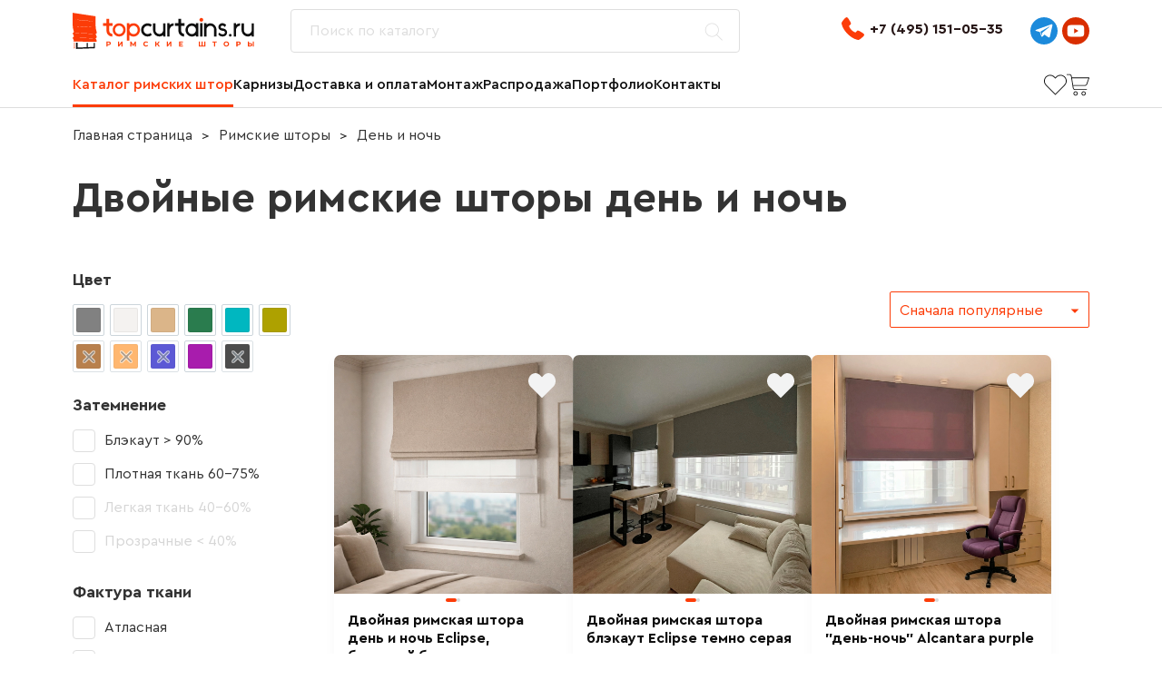

--- FILE ---
content_type: text/html; charset=UTF-8
request_url: https://topcurtains.ru/catalog/rimskie_shtory_day_and_night/
body_size: 25850
content:

<!DOCTYPE html>
<html xml:lang="ru" lang="ru" style='max-width: 100%;'>
<head>
	<!-- Google Tag Manager -->
	<script>(function(w,d,s,l,i){w[l]=w[l]||[];w[l].push({'gtm.start':
	new Date().getTime(),event:'gtm.js'});var f=d.getElementsByTagName(s)[0],
	j=d.createElement(s),dl=l!='dataLayer'?'&l='+l:'';j.async=true;j.src=
	'https://www.googletagmanager.com/gtm.js?id='+i+dl;f.parentNode.insertBefore(j,f);
	})(window,document,'script','dataLayer','GTM-524BJMT');</script>
	<!-- End Google Tag Manager -->

	<title>Купить двойные римские шторы в Москве | Выгодная цена на римские шторы день ночь с тюлем</title>
	<meta http-equiv="X-UA-Compatible" content="IE=edge" />
	<meta name="viewport" content="user-scalable=no, initial-scale=1.0, maximum-scale=1.0, width=device-width">
	<link rel="shortcut icon" type="image/x-icon" href="/favicon.png" />

		<meta http-equiv="Content-Type" content="text/html; charset=UTF-8" />
<meta name="robots" content="index, follow" />
<meta name="keywords" content="Римские шторы, купить Римские шторы, приобрести Римские шторы, Римские шторы в различных цветах, Римские шторы от дистрибьютора" />
<meta name="description" content="Двойные римские шторы день-ночь с ценами, фото и видео обзорами в каталоге TopCurtains. Любая модель римских штор день-ночь на заказ по вашим размерам за 8 дней" />
<link rel="canonical" href="https://topcurtains.ru/catalog/rimskie_shtory_day_and_night/" />
<link href="/bitrix/js/ui/design-tokens/dist/ui.design-tokens.css?169098772724720" type="text/css"  rel="stylesheet" />
<link href="/bitrix/js/ui/fonts/opensans/ui.font.opensans.css?16682091502555" type="text/css"  rel="stylesheet" />
<link href="/bitrix/js/main/popup/dist/main.popup.bundle.css?169098774929861" type="text/css"  rel="stylesheet" />
<link href="/bitrix/cache/css/s1/topcurtains/page_112a4374cf49b90c29e8d2d83994581d/page_112a4374cf49b90c29e8d2d83994581d_v1.css?176874262328040" type="text/css"  rel="stylesheet" />
<link href="/bitrix/cache/css/s1/topcurtains/template_85faf5a836b01b0c0e4f3822ff655ae9/template_85faf5a836b01b0c0e4f3822ff655ae9_v1.css?1768757742160050" type="text/css"  data-template-style="true" rel="stylesheet" />
<script type="text/javascript">if(!window.BX)window.BX={};if(!window.BX.message)window.BX.message=function(mess){if(typeof mess==='object'){for(let i in mess) {BX.message[i]=mess[i];} return true;}};</script>
<script type="text/javascript">(window.BX||top.BX).message({'pull_server_enabled':'N','pull_config_timestamp':'0','pull_guest_mode':'N','pull_guest_user_id':'0'});(window.BX||top.BX).message({'PULL_OLD_REVISION':'Для продолжения корректной работы с сайтом необходимо перезагрузить страницу.'});</script>
<script type="text/javascript">(window.BX||top.BX).message({'JS_CORE_LOADING':'Загрузка...','JS_CORE_NO_DATA':'- Нет данных -','JS_CORE_WINDOW_CLOSE':'Закрыть','JS_CORE_WINDOW_EXPAND':'Развернуть','JS_CORE_WINDOW_NARROW':'Свернуть в окно','JS_CORE_WINDOW_SAVE':'Сохранить','JS_CORE_WINDOW_CANCEL':'Отменить','JS_CORE_WINDOW_CONTINUE':'Продолжить','JS_CORE_H':'ч','JS_CORE_M':'м','JS_CORE_S':'с','JSADM_AI_HIDE_EXTRA':'Скрыть лишние','JSADM_AI_ALL_NOTIF':'Показать все','JSADM_AUTH_REQ':'Требуется авторизация!','JS_CORE_WINDOW_AUTH':'Войти','JS_CORE_IMAGE_FULL':'Полный размер'});</script>

<script type="text/javascript" src="/bitrix/js/main/core/core.js?1695229747487238"></script>

<script>BX.setJSList(['/bitrix/js/main/core/core_ajax.js','/bitrix/js/main/core/core_promise.js','/bitrix/js/main/polyfill/promise/js/promise.js','/bitrix/js/main/loadext/loadext.js','/bitrix/js/main/loadext/extension.js','/bitrix/js/main/polyfill/promise/js/promise.js','/bitrix/js/main/polyfill/find/js/find.js','/bitrix/js/main/polyfill/includes/js/includes.js','/bitrix/js/main/polyfill/matches/js/matches.js','/bitrix/js/ui/polyfill/closest/js/closest.js','/bitrix/js/main/polyfill/fill/main.polyfill.fill.js','/bitrix/js/main/polyfill/find/js/find.js','/bitrix/js/main/polyfill/matches/js/matches.js','/bitrix/js/main/polyfill/core/dist/polyfill.bundle.js','/bitrix/js/main/core/core.js','/bitrix/js/main/polyfill/intersectionobserver/js/intersectionobserver.js','/bitrix/js/main/lazyload/dist/lazyload.bundle.js','/bitrix/js/main/polyfill/core/dist/polyfill.bundle.js','/bitrix/js/main/parambag/dist/parambag.bundle.js']);
</script>
<script type="text/javascript">(window.BX||top.BX).message({'LANGUAGE_ID':'ru','FORMAT_DATE':'DD.MM.YYYY','FORMAT_DATETIME':'DD.MM.YYYY HH:MI:SS','COOKIE_PREFIX':'BITRIX_SM','SERVER_TZ_OFFSET':'10800','UTF_MODE':'Y','SITE_ID':'s1','SITE_DIR':'/','USER_ID':'','SERVER_TIME':'1768961507','USER_TZ_OFFSET':'0','USER_TZ_AUTO':'Y','bitrix_sessid':'fe006278639f9049713557529c3c34ff'});</script>


<script type="text/javascript"  src="/bitrix/cache/js/s1/topcurtains/kernel_main/kernel_main_v1.js?1768908531287949"></script>
<script type="text/javascript" src="/bitrix/js/pull/protobuf/protobuf.js?1668208471274055"></script>
<script type="text/javascript" src="/bitrix/js/pull/protobuf/model.js?166820847170928"></script>
<script type="text/javascript" src="/bitrix/js/main/core/core_promise.js?16682084535220"></script>
<script type="text/javascript" src="/bitrix/js/rest/client/rest.client.js?166820847217414"></script>
<script type="text/javascript" src="/bitrix/js/pull/client/pull.client.js?169098771781012"></script>
<script type="text/javascript" src="/bitrix/js/main/popup/dist/main.popup.bundle.js?1690987748117166"></script>
<script type="text/javascript" src="/bitrix/js/yandex.metrika/script.js?16952294376603"></script>
<script type="text/javascript">BX.setJSList(['/bitrix/js/main/core/core_fx.js','/bitrix/js/main/session.js','/bitrix/js/main/pageobject/pageobject.js','/bitrix/js/main/core/core_window.js','/bitrix/js/main/date/main.date.js','/bitrix/js/main/core/core_date.js','/bitrix/js/main/utils.js','/bitrix/js/main/dd.js','/bitrix/js/main/core/core_uf.js','/bitrix/js/main/core/core_dd.js','/bitrix/js/main/core/core_tooltip.js','/local/templates/topcurtains/components/bitrix/catalog.smart.filter/topcurtains/script.js','/local/templates/topcurtains/libs/jquery/jquery-3.6.0.min.js','/local/templates/topcurtains/libs/slick/slick.min.js','/local/templates/topcurtains/libs/Magnific-Popup-master/jquery.magnific-popup.min.js','/local/templates/topcurtains/libs/toast/toast.min.js','/local/templates/topcurtains/libs/ion.rangeSlider/js/ion.rangeSlider.min.js','/local/templates/topcurtains/libs/dropzone/dropzone.js','/local/templates/topcurtains/libs/maskedinput/jquery.maskedinput.min.js','/local/templates/topcurtains/libs/panzoom/panzoom.min.js','/local/templates/topcurtains/libs/product-hover.js','/local/templates/topcurtains/js/common.js','/local/templates/topcurtains/components/bitrix/sale.basket.basket.line/topcurtains/script.js','/bitrix/components/bitrix/sale.basket.basket.line/templates/bootstrap_v4/script.js']);</script>
<script type="text/javascript">BX.setCSSList(['/local/templates/topcurtains/components/bitrix/catalog/topcurtains/style.css','/local/templates/topcurtains/components/bitrix/catalog.smart.filter/topcurtains/style.css','/bitrix/components/bitrix/catalog.section.list/templates/bootstrap_v4/style.css','/local/templates/topcurtains/components/bitrix/system.pagenavigation/topcurtains/style.css','/local/templates/topcurtains/components/bitrix/catalog.section/section/style.css','/local/templates/topcurtains/libs/bootstrap/css/bootstrap-reboot.min.css','/local/templates/topcurtains/libs/bootstrap/css/bootstrap-grid.min.css','/local/templates/topcurtains/libs/slick/slick.css','/local/templates/topcurtains/libs/slick/slick-theme.css','/local/templates/topcurtains/libs/Magnific-Popup-master/magnific-popup.css','/local/templates/topcurtains/libs/toast/toast.min.css','/local/templates/topcurtains/libs/ion.rangeSlider/css/ion.rangeSlider.min.css','/local/templates/topcurtains/libs/dropzone/dropzone.css','/local/templates/topcurtains/css/main.css','/local/templates/topcurtains/css/media.css','/local/templates/topcurtains/components/bitrix/menu/menu_top/style.css','/local/templates/topcurtains/components/bitrix/breadcrumb/topcurtains/style.css','/bitrix/components/bitrix/sale.basket.basket.line/templates/bootstrap_v4/style.css','/local/templates/topcurtains/template_styles.css']);</script>
            <script type="text/javascript">
                window.dataLayerName = 'dataLayer';
                var dataLayerName = window.dataLayerName;
            </script>
            <!-- Yandex.Metrika counter -->
            <script type="text/javascript">
                (function (m, e, t, r, i, k, a) {
                    m[i] = m[i] || function () {
                        (m[i].a = m[i].a || []).push(arguments)
                    };
                    m[i].l = 1 * new Date();
                    k = e.createElement(t), a = e.getElementsByTagName(t)[0], k.async = 1, k.src = r, a.parentNode.insertBefore(k, a)
                })
                (window, document, "script", "https://mc.yandex.ru/metrika/tag.js", "ym");

                ym("91731808", "init", {
                    clickmap: true,
                    trackLinks: true,
                    accurateTrackBounce: true,
                    webvisor: true,
                    ecommerce: dataLayerName,
                    params: {
                        __ym: {
                            "ymCmsPlugin": {
                                "cms": "1c-bitrix",
                                "cmsVersion": "23.500",
                                "pluginVersion": "1.0.8",
                                'ymCmsRip': 1555830534                            }
                        }
                    }
                });

                document.addEventListener("DOMContentLoaded", function() {
                                    });

            </script>
            <!-- /Yandex.Metrika counter -->
                    <script type="text/javascript">
            window.counters = ["91731808"];
        </script>
        
<script type="text/javascript">
					(function () {
						"use strict";

						var counter = function ()
						{
							var cookie = (function (name) {
								var parts = ("; " + document.cookie).split("; " + name + "=");
								if (parts.length == 2) {
									try {return JSON.parse(decodeURIComponent(parts.pop().split(";").shift()));}
									catch (e) {}
								}
							})("BITRIX_CONVERSION_CONTEXT_s1");

							if (cookie && cookie.EXPIRE >= BX.message("SERVER_TIME"))
								return;

							var request = new XMLHttpRequest();
							request.open("POST", "/bitrix/tools/conversion/ajax_counter.php", true);
							request.setRequestHeader("Content-type", "application/x-www-form-urlencoded");
							request.send(
								"SITE_ID="+encodeURIComponent("s1")+
								"&sessid="+encodeURIComponent(BX.bitrix_sessid())+
								"&HTTP_REFERER="+encodeURIComponent(document.referrer)
							);
						};

						if (window.frameRequestStart === true)
							BX.addCustomEvent("onFrameDataReceived", counter);
						else
							BX.ready(counter);
					})();
				</script>
<script>window[window.dataLayerName] = window[window.dataLayerName] || [];</script>



<script type="text/javascript"  src="/bitrix/cache/js/s1/topcurtains/template_3731ee0e3c6e763716997d8023462e0d/template_3731ee0e3c6e763716997d8023462e0d_v1.js?1768745670383051"></script>
<script type="text/javascript"  src="/bitrix/cache/js/s1/topcurtains/page_8296a8ff3251aabda402ff97bfa03308/page_8296a8ff3251aabda402ff97bfa03308_v1.js?176874262323229"></script>
<script type="text/javascript">var _ba = _ba || []; _ba.push(["aid", "cddc7ac23cff28a8815e8c7a84ec5970"]); _ba.push(["host", "topcurtains.ru"]); (function() {var ba = document.createElement("script"); ba.type = "text/javascript"; ba.async = true;ba.src = (document.location.protocol == "https:" ? "https://" : "http://") + "bitrix.info/ba.js";var s = document.getElementsByTagName("script")[0];s.parentNode.insertBefore(ba, s);})();</script>



	<script type='application/ld+json'>
	{
		"@context": "http://www.schema.org",
		"@type": "Organization",
		"name": "ООО Ремонт 99",
		"url": "https://topcurtains.ru/",
		"logo": "https://topcurtains.ru/bitrix/templates/topcurtains/images/header/logo.svg",
		"description": "Интернет-магазин TopCurtains предлагает римские шторы премиум качества по вашим размерам. Римская штора будет готова точно по вашему размеру всего за пять дней. Премиальное качество тканей и пошива штор. Долговечные и удобные в эксплуатации карнизы. Доставим римские шторы в любой город России",
		"address": {
			"@type": "PostalAddress",
			"streetAddress": "ул. Лётчика Бабушкина, 9 корпус 1",
			"addressLocality": "Москва",
			"addressRegion": "Москва",
			"postalCode": "129344",
			"addressCountry": "Россия"
		},
		"geo": {
			"@type": "GeoCoordinates",
			"latitude": "55.86051863087666",
			"longitude": "37.672624795314405"
		},
		"openingHours": "Mo, Tu, We, Th, Fr 10:00-20:00 Sa, Su 10:00-19:00",
		"contactPoint": {
			"@type": "ContactPoint",
			"telephone": "+7 (495) 151-05-35",
			"contactType": "Администратор"
		}
	}
	</script>
<meta property="og:type" content="website"><meta property="og:url" content="https://topcurtains.ru/catalog/rimskie_shtory_day_and_night/"><meta property="og:image" content="https://topcurtains.ru/upload/seometa/032/39obmv4px1lwig5s92vf1702knt9d8nq/dvoynaya-rimskaya-shtora-Night-Silence.jpg"><meta property="og:title" content="Купить двойные римские шторы в Москве"><meta property="og:description" content="Любая модель римских штор день-ночь на заказ по вашим размерам за 8 дней"></head>
<body class="bx-background-image bx-theme-" >

<!-- Google Tag Manager (noscript) -->
<noscript><iframe src="https://www.googletagmanager.com/ns.html?id=GTM-524BJMT"
height="0" width="0" style="display:none;visibility:hidden"></iframe></noscript>
<!-- End Google Tag Manager (noscript) -->

<div id="panel"></div>

<header>
	<div class="container">
		<div class="row">
			<div class="col-12">
				<div class="headertop">

					<div class="headertop__menu">
						<img src="/local/templates/topcurtains/images/icons/menu.svg" alt="Меню">
					</div>

					<a href="/" class="headertop__logo">
						<img width='200' height='40' src="/local/templates/topcurtains/images/header/logo.svg" alt="topcurtains.ru римские шторы">
					</a>

					<div id="title-search" class="headertop__search d-none d-lg-block">
						<form action="/catalog/">

							<input type="text" class="form-item form-control l-ss-search-element-mount" value="" size="40"
								maxlength="50" autocomplete="off" id="title-search-input" name="q" placeholder="Поиск по каталогу">
							<button type="submit"><img width="20" height="20" src="/local/templates/topcurtains/images/header/icons/search.svg"
									alt="Искать"></button>

						</form>
					</div>

					<div class="headertop-contacts">
						<a href="tel:84951510535" class="headertop-contacts__item d-none d-lg-inline-flex	">
							<img height='25' width='25' src="/local/templates/topcurtains/images/header/icons/phone.svg" alt="topcurtains телефон">
							+7 (495) 151-05-35						</a>

						
						<a href="tel:84951510535" class="headertop-contacts__item d-lg-none" style='margin-right: 10px;'>
							<img height="25" width="25" src="/local/templates/topcurtains/images/icons/phone2.svg" alt="topcurtains телефон">
						</a>
												<a href="https://t.me/Olga_Topcurtains"
							class="headertop-contacts__item d-lg-none"
							target="_blank"
							onclick="ym(91731808, 'reachGoal', 'wa_call'); return true;"
							>
							<img hieght='25' width='25' src="/local/templates/topcurtains/images/header/icons/telegram.png" alt="topcurtains TG">
						</a>
					</div>

					<div class="headermenu-nav d-flex d-lg-none">
						<!-- <a href="/personal/" class="headermenu-nav__item">
							<img height="25" width="25" src="/local/templates/topcurtains/images/header/icons/user.svg" alt="Персональный раздел">
						</a> -->
						<a href="/personal/fav/" class="headermenu-nav__item">
							<span class='favs-count'></span>
							<img height="25" width="25" src="/local/templates/topcurtains/images/header/icons/heart.svg" alt="Избранные товары">
						</a>
						<div class="basket-wrap">
							<div id="bx_basketFKauiI">
	<!--'start_frame_cache_bx_basketFKauiI'--><a href="/personal/cart/" class="headermenu-nav__item" data-page-url="#system_mainpage">
	<span class='catalog-cart-counter-menu'></span>
	<img height='25' width='25' src="/local/templates/topcurtains/images/header/icons/cart.svg" alt="">
</a>
<!--'end_frame_cache_bx_basketFKauiI'--></div>
<script>
	var bx_basketFKauiI = new BitrixSmallCart;
	bx_basketFKauiI.siteId = 's1';
	bx_basketFKauiI.cartId = 'bx_basketFKauiI';
	bx_basketFKauiI.ajaxPath = '/bitrix/components/bitrix/sale.basket.basket.line/ajax.php';
	bx_basketFKauiI.templateName = 'topcurtains';
	bx_basketFKauiI.arParams = {'PATH_TO_BASKET':'/personal/cart/','PATH_TO_PERSONAL':'/personal/','SHOW_PERSONAL_LINK':'N','SHOW_NUM_PRODUCTS':'Y','SHOW_TOTAL_PRICE':'Y','SHOW_PRODUCTS':'N','POSITION_FIXED':'N','SHOW_AUTHOR':'Y','PATH_TO_REGISTER':'/login/','PATH_TO_PROFILE':'/personal/','COMPONENT_TEMPLATE':'topcurtains','PATH_TO_ORDER':'/personal/order/make/','SHOW_EMPTY_VALUES':'Y','PATH_TO_AUTHORIZE':'/login/','SHOW_REGISTRATION':'Y','HIDE_ON_BASKET_PAGES':'Y','CACHE_TYPE':'A','SHOW_DELAY':'Y','SHOW_NOTAVAIL':'Y','SHOW_IMAGE':'Y','SHOW_PRICE':'Y','SHOW_SUMMARY':'Y','POSITION_VERTICAL':'top','POSITION_HORIZONTAL':'right','MAX_IMAGE_SIZE':'70','AJAX':'N','~PATH_TO_BASKET':'/personal/cart/','~PATH_TO_PERSONAL':'/personal/','~SHOW_PERSONAL_LINK':'N','~SHOW_NUM_PRODUCTS':'Y','~SHOW_TOTAL_PRICE':'Y','~SHOW_PRODUCTS':'N','~POSITION_FIXED':'N','~SHOW_AUTHOR':'Y','~PATH_TO_REGISTER':'/login/','~PATH_TO_PROFILE':'/personal/','~COMPONENT_TEMPLATE':'topcurtains','~PATH_TO_ORDER':'/personal/order/make/','~SHOW_EMPTY_VALUES':'Y','~PATH_TO_AUTHORIZE':'/login/','~SHOW_REGISTRATION':'Y','~HIDE_ON_BASKET_PAGES':'Y','~CACHE_TYPE':'A','~SHOW_DELAY':'Y','~SHOW_NOTAVAIL':'Y','~SHOW_IMAGE':'Y','~SHOW_PRICE':'Y','~SHOW_SUMMARY':'Y','~POSITION_VERTICAL':'top','~POSITION_HORIZONTAL':'right','~MAX_IMAGE_SIZE':'70','~AJAX':'N','cartId':'bx_basketFKauiI'};
	bx_basketFKauiI.closeMessage = 'Скрыть';
	bx_basketFKauiI.openMessage = 'Раскрыть';
	bx_basketFKauiI.activate();
</script> 						</div>
					</div>

					<div class="socials d-none d-lg-flex">
						
<a href="https://t.me/Olga_Topcurtains" class="socials__item">
	<img height='30' width='30' src="/local/templates/topcurtains/images/header/socials/telegram.svg" alt="Topcurtains в Telegram">
</a>

<a href="https://rutube.ru/channel/23462074/" target='_blank' class="socials__item">
	<img height='30' width='30' src="/local/templates/topcurtains/images/header/socials/youtube.svg" alt="Topcurtains в YouTube">
</a>
					</div>
				</div>
			</div>
			<div class="col-12">
				<div class="headermenu">

					<div class="headermenu_left">

						<div id="title-search" class="headertop__search d-lg-none">
							<form action="/catalog/">

								<input type="text" class="form-item form-control l-ss-search-element-mount" value="" size="40"
									maxlength="50" autocomplete="off" id="title-search-input" name="q" placeholder="Поиск по каталогу">
								<button type="submit"><img width="20" height="20" src="/local/templates/topcurtains/images/header/icons/search.svg"
										alt="Искать"></button>

							</form>
						</div>

						<div class="d-lg-none menu-close">
							<img src="/local/templates/topcurtains/images/icons/close.svg" alt="Закрыть">
						</div>

						
<nav>
	<ul class="menu">
												<li><a class='active ' href="/catalog/rimskie_shtory/">Каталог римских штор</a></li>
															<li><a class=' ' href="/catalog/karnizy/">Карнизы</a></li>
															<li><a class=' ' href="/delivery_and_payment/">Доставка и оплата</a></li>
															<li><a class=' ' href="/assembling/">Монтаж</a></li>
															<li><a class=' ' href="/catalog/rimskie_shtory_rasprodaja/">Распродажа</a></li>
																		<li><a class=' ' href="/projects/">Портфолио</a></li>
															<li><a class=' ' href="/contacts/">Контакты</a></li>
															<li><a class=' d-lg-none' href="/instructions/">Инструкции</a></li>
															<li><a class=' ' href="/vacancies/">Вакансии</a></li>
					
	</ul>
</nav>

						<div class="contacts-block d-lg-none">
							<a href="tel:84951510535" class="contacts-block__item contacts-block__item_phone">+7 (495) 151-05-35</a>
							<div class="contacts-block__item contacts-block__item_map">Москва, ул Летчика Бабушкина, д9к1.</div>
							<div class="contacts-block__item contacts-block__item_time ">Пн-Пт 10:00 - 20:00<br> Сб-Вс 10:00 - 19:00</div>
							<a href="mailto:info@topcurtains.ru"
								class="contacts-block__item contacts-block__item_mail">info@topcurtains.ru</a>
						</div>

						<div class="socials d-lg-none">
							
<a href="https://t.me/Olga_Topcurtains" class="socials__item">
	<img height='30' width='30' src="/local/templates/topcurtains/images/header/socials/telegram.svg" alt="Topcurtains в Telegram">
</a>

<a href="https://rutube.ru/channel/23462074/" target='_blank' class="socials__item">
	<img height='30' width='30' src="/local/templates/topcurtains/images/header/socials/youtube.svg" alt="Topcurtains в YouTube">
</a>
						</div>

					</div>



					<div class="headermenu_right">
						<div class="headermenu-nav d-none d-lg-flex">
							<!-- <a href="/personal/" class="headermenu-nav__item">
								<img src="/local/templates/topcurtains/images/header/icons/user.svg" alt="Персональный раздел">
							</a> -->
							<a href="/personal/fav/" class="headermenu-nav__item">
								<span class='favs-count'></span>
								<img height='25' width='25' src="/local/templates/topcurtains/images/header/icons/heart.svg" alt="Избранные товары">
							</a>
							<div class="basket-wrap">
								<div id="bx_basketT0kNhm">
	<!--'start_frame_cache_bx_basketT0kNhm'--><a href="/personal/cart/" class="headermenu-nav__item" data-page-url="#system_mainpage">
	<span class='catalog-cart-counter-menu'></span>
	<img height='25' width='25' src="/local/templates/topcurtains/images/header/icons/cart.svg" alt="">
</a>
<!--'end_frame_cache_bx_basketT0kNhm'--></div>
<script>
	var bx_basketT0kNhm = new BitrixSmallCart;
	bx_basketT0kNhm.siteId = 's1';
	bx_basketT0kNhm.cartId = 'bx_basketT0kNhm';
	bx_basketT0kNhm.ajaxPath = '/bitrix/components/bitrix/sale.basket.basket.line/ajax.php';
	bx_basketT0kNhm.templateName = 'topcurtains';
	bx_basketT0kNhm.arParams = {'PATH_TO_BASKET':'/personal/cart/','PATH_TO_PERSONAL':'/personal/','SHOW_PERSONAL_LINK':'N','SHOW_NUM_PRODUCTS':'Y','SHOW_TOTAL_PRICE':'Y','SHOW_PRODUCTS':'N','POSITION_FIXED':'N','SHOW_AUTHOR':'Y','PATH_TO_REGISTER':'/login/','PATH_TO_PROFILE':'/personal/','COMPONENT_TEMPLATE':'topcurtains','PATH_TO_ORDER':'/personal/order/make/','SHOW_EMPTY_VALUES':'N','PATH_TO_AUTHORIZE':'/login/','SHOW_REGISTRATION':'Y','HIDE_ON_BASKET_PAGES':'Y','CACHE_TYPE':'A','SHOW_DELAY':'Y','SHOW_NOTAVAIL':'Y','SHOW_IMAGE':'Y','SHOW_PRICE':'Y','SHOW_SUMMARY':'Y','POSITION_VERTICAL':'top','POSITION_HORIZONTAL':'right','MAX_IMAGE_SIZE':'70','AJAX':'N','~PATH_TO_BASKET':'/personal/cart/','~PATH_TO_PERSONAL':'/personal/','~SHOW_PERSONAL_LINK':'N','~SHOW_NUM_PRODUCTS':'Y','~SHOW_TOTAL_PRICE':'Y','~SHOW_PRODUCTS':'N','~POSITION_FIXED':'N','~SHOW_AUTHOR':'Y','~PATH_TO_REGISTER':'/login/','~PATH_TO_PROFILE':'/personal/','~COMPONENT_TEMPLATE':'topcurtains','~PATH_TO_ORDER':'/personal/order/make/','~SHOW_EMPTY_VALUES':'N','~PATH_TO_AUTHORIZE':'/login/','~SHOW_REGISTRATION':'Y','~HIDE_ON_BASKET_PAGES':'Y','~CACHE_TYPE':'A','~SHOW_DELAY':'Y','~SHOW_NOTAVAIL':'Y','~SHOW_IMAGE':'Y','~SHOW_PRICE':'Y','~SHOW_SUMMARY':'Y','~POSITION_VERTICAL':'top','~POSITION_HORIZONTAL':'right','~MAX_IMAGE_SIZE':'70','~AJAX':'N','cartId':'bx_basketT0kNhm'};
	bx_basketT0kNhm.closeMessage = 'Скрыть';
	bx_basketT0kNhm.openMessage = 'Раскрыть';
	bx_basketT0kNhm.activate();
</script> 							</div>
						</div>
					</div>

				</div>
			</div>
		</div>
	</div>
</header>

<main>

			<div class="container">
			<div class="row">
				<div class="col-12">
					<!-- BREADCRUMBS -->
					<div class="breadcrumb" itemscope itemtype="http://schema.org/BreadcrumbList">
			<div class="bx-breadcrumb-item " id="bx_breadcrumb_0" itemprop="itemListElement" itemscope itemtype="http://schema.org/ListItem">
				<a class="bx-breadcrumb-item-link" href="/" title="Главная страница" itemprop="item">
					<span class="bx-breadcrumb-item-text" itemprop="name">Главная страница</span>
				</a>
				<meta itemprop="position" content="1" />
			</div><i class="bx-breadcrumb-item-angle fa fa-angle-right d-none"></i>
			<div class="bx-breadcrumb-item d-none" id="bx_breadcrumb_1" itemprop="itemListElement" itemscope itemtype="http://schema.org/ListItem">
				<a class="bx-breadcrumb-item-link" href="/catalog/" title="Каталог" itemprop="item">
					<span class="bx-breadcrumb-item-text" itemprop="name">Каталог</span>
				</a>
				<meta itemprop="position" content="2" />
			</div><i class="bx-breadcrumb-item-angle fa fa-angle-right "></i>
			<div class="bx-breadcrumb-item " id="bx_breadcrumb_2" itemprop="itemListElement" itemscope itemtype="http://schema.org/ListItem">
				<a class="bx-breadcrumb-item-link" href="/catalog/rimskie_shtory/" title="Римские шторы" itemprop="item">
					<span class="bx-breadcrumb-item-text" itemprop="name">Римские шторы</span>
				</a>
				<meta itemprop="position" content="3" />
			</div><i class="bx-breadcrumb-item-angle fa fa-angle-right "></i>
			<div class="bx-breadcrumb-item">
				<span class="bx-breadcrumb-item-text">День и ночь</span>
			</div></div>					<!-- BREADCRUMBS END-->
				</div>
				<div class="col-12">
					<h1>Двойные римские шторы день и ночь 										</h1>
				</div>
			</div>
		</div>
		<div class="container">
	

	

<div class="row mb-4 bx-site">
		<div class="col-md-3">
					<div class="bx-sidebar-block">
				<div class="filter">

	<div class="filter__close d-md-none">Фильтр</div>

	<div class="smart-filter-section">

		<form name="arrFilter_form" action="/catalog/rimskie_shtory/filter/model-is-day_and_night/apply/" method="get" class="smart-filter-form">

							<input type="hidden" name="" id="" value="" />
			
			<div class="row">
				
					<div class="filter-item">
						<div class="filter-item__title">Цвет</div>

						<div class="params" data-role="bx_filter_block">
																<div class="smart-filter-input-group-checkbox-pictures">
																					<input
												style="display: none"
												type="checkbox"
												name="arrFilter_12_3784571618"
												id="arrFilter_12_3784571618"
												value="Y"
																							/>
																						<label for="arrFilter_12_3784571618"
												   data-role="label_arrFilter_12_3784571618"
												   class="smart-filter-checkbox-label"
												   onclick="smartFilter.keyup(BX('arrFilter_12_3784571618')); BX.toggleClass(this, 'bx-active');">
												<span class="smart-filter-checkbox-btn bx-color-sl" title='Серый'>
																											<span class="smart-filter-checkbox-btn-image" style="background-image: url('/upload/uf/e97/hkqs8nz6v4eiycqp9873njtrjw0erp0p.jpg');"></span>
																									</span>
											</label>
																					<input
												style="display: none"
												type="checkbox"
												name="arrFilter_12_1120914852"
												id="arrFilter_12_1120914852"
												value="Y"
																							/>
																						<label for="arrFilter_12_1120914852"
												   data-role="label_arrFilter_12_1120914852"
												   class="smart-filter-checkbox-label"
												   onclick="smartFilter.keyup(BX('arrFilter_12_1120914852')); BX.toggleClass(this, 'bx-active');">
												<span class="smart-filter-checkbox-btn bx-color-sl" title='Белый'>
																											<span class="smart-filter-checkbox-btn-image" style="background-image: url('/upload/uf/506/rr7inkp3ibfrpltgov0he3b4wmuwffj0.jpg');"></span>
																									</span>
											</label>
																					<input
												style="display: none"
												type="checkbox"
												name="arrFilter_12_2034912281"
												id="arrFilter_12_2034912281"
												value="Y"
																							/>
																						<label for="arrFilter_12_2034912281"
												   data-role="label_arrFilter_12_2034912281"
												   class="smart-filter-checkbox-label"
												   onclick="smartFilter.keyup(BX('arrFilter_12_2034912281')); BX.toggleClass(this, 'bx-active');">
												<span class="smart-filter-checkbox-btn bx-color-sl" title='Бежевый'>
																											<span class="smart-filter-checkbox-btn-image" style="background-image: url('/upload/uf/56b/a94ia4kcrafe1iwduuj8z0nz6pp5xx3r.jpg');"></span>
																									</span>
											</label>
																					<input
												style="display: none"
												type="checkbox"
												name="arrFilter_12_3499814433"
												id="arrFilter_12_3499814433"
												value="Y"
																							/>
																						<label for="arrFilter_12_3499814433"
												   data-role="label_arrFilter_12_3499814433"
												   class="smart-filter-checkbox-label"
												   onclick="smartFilter.keyup(BX('arrFilter_12_3499814433')); BX.toggleClass(this, 'bx-active');">
												<span class="smart-filter-checkbox-btn bx-color-sl" title='Зеленый'>
																											<span class="smart-filter-checkbox-btn-image" style="background-image: url('/upload/uf/24c/ppvnqfye2qyqzpr7rtcnc9d4vh1ct08i.jpg');"></span>
																									</span>
											</label>
																					<input
												style="display: none"
												type="checkbox"
												name="arrFilter_12_337235200"
												id="arrFilter_12_337235200"
												value="Y"
																							/>
																						<label for="arrFilter_12_337235200"
												   data-role="label_arrFilter_12_337235200"
												   class="smart-filter-checkbox-label"
												   onclick="smartFilter.keyup(BX('arrFilter_12_337235200')); BX.toggleClass(this, 'bx-active');">
												<span class="smart-filter-checkbox-btn bx-color-sl" title='Голубой'>
																											<span class="smart-filter-checkbox-btn-image" style="background-image: url('/upload/uf/89d/g5ol6rnv22m4v36pen8qiv171106xpnp.jpg');"></span>
																									</span>
											</label>
																					<input
												style="display: none"
												type="checkbox"
												name="arrFilter_12_3489983647"
												id="arrFilter_12_3489983647"
												value="Y"
																							/>
																						<label for="arrFilter_12_3489983647"
												   data-role="label_arrFilter_12_3489983647"
												   class="smart-filter-checkbox-label"
												   onclick="smartFilter.keyup(BX('arrFilter_12_3489983647')); BX.toggleClass(this, 'bx-active');">
												<span class="smart-filter-checkbox-btn bx-color-sl" title='Желтый'>
																											<span class="smart-filter-checkbox-btn-image" style="background-image: url('/upload/uf/d14/zy5jjld7rh4h7tc90vuof88wsf445ntn.jpg');"></span>
																									</span>
											</label>
																					<input
												style="display: none"
												type="checkbox"
												name="arrFilter_12_1830392916"
												id="arrFilter_12_1830392916"
												value="Y"
																							/>
																						<label for="arrFilter_12_1830392916"
												   data-role="label_arrFilter_12_1830392916"
												   class="smart-filter-checkbox-label disabled"
												   onclick="smartFilter.keyup(BX('arrFilter_12_1830392916')); BX.toggleClass(this, 'bx-active');">
												<span class="smart-filter-checkbox-btn bx-color-sl" title='Коричневый'>
																											<span class="smart-filter-checkbox-btn-image" style="background-image: url('/upload/uf/b5d/adsvky67zx2iq5h33fat0uh106fxll4q.jpg');"></span>
																									</span>
											</label>
																					<input
												style="display: none"
												type="checkbox"
												name="arrFilter_12_499495288"
												id="arrFilter_12_499495288"
												value="Y"
																							/>
																						<label for="arrFilter_12_499495288"
												   data-role="label_arrFilter_12_499495288"
												   class="smart-filter-checkbox-label disabled"
												   onclick="smartFilter.keyup(BX('arrFilter_12_499495288')); BX.toggleClass(this, 'bx-active');">
												<span class="smart-filter-checkbox-btn bx-color-sl" title='Оранжевый'>
																											<span class="smart-filter-checkbox-btn-image" style="background-image: url('/upload/uf/d54/mg4fe4wlup2q210xwsm71qpro8h3ak0h.png');"></span>
																									</span>
											</label>
																					<input
												style="display: none"
												type="checkbox"
												name="arrFilter_12_2654390964"
												id="arrFilter_12_2654390964"
												value="Y"
																							/>
																						<label for="arrFilter_12_2654390964"
												   data-role="label_arrFilter_12_2654390964"
												   class="smart-filter-checkbox-label disabled"
												   onclick="smartFilter.keyup(BX('arrFilter_12_2654390964')); BX.toggleClass(this, 'bx-active');">
												<span class="smart-filter-checkbox-btn bx-color-sl" title='Синий'>
																											<span class="smart-filter-checkbox-btn-image" style="background-image: url('/upload/uf/283/17ujx65rppktaji5rzn85zdamehy2sp5.jpg');"></span>
																									</span>
											</label>
																					<input
												style="display: none"
												type="checkbox"
												name="arrFilter_12_3934614246"
												id="arrFilter_12_3934614246"
												value="Y"
																							/>
																						<label for="arrFilter_12_3934614246"
												   data-role="label_arrFilter_12_3934614246"
												   class="smart-filter-checkbox-label"
												   onclick="smartFilter.keyup(BX('arrFilter_12_3934614246')); BX.toggleClass(this, 'bx-active');">
												<span class="smart-filter-checkbox-btn bx-color-sl" title='Фиолетовый'>
																											<span class="smart-filter-checkbox-btn-image" style="background-image: url('/upload/uf/fa4/rqnhdnvw94okq7uh2otgryje0ya09qds.jpg');"></span>
																									</span>
											</label>
																					<input
												style="display: none"
												type="checkbox"
												name="arrFilter_12_2307242536"
												id="arrFilter_12_2307242536"
												value="Y"
																							/>
																						<label for="arrFilter_12_2307242536"
												   data-role="label_arrFilter_12_2307242536"
												   class="smart-filter-checkbox-label disabled"
												   onclick="smartFilter.keyup(BX('arrFilter_12_2307242536')); BX.toggleClass(this, 'bx-active');">
												<span class="smart-filter-checkbox-btn bx-color-sl" title='Черный'>
																											<span class="smart-filter-checkbox-btn-image" style="background-image: url('/upload/uf/55c/7047xjh3edruib2ra7dzq774b9i60nwi.jpg');"></span>
																									</span>
											</label>
																				<div style="clear: both;"></div>
									</div>
													
						</div>
					</div>
				
					<div class="filter-item">
						<div class="filter-item__title">Затемнение</div>

						<div class="params" data-role="bx_filter_block">
																<ul class="checkbox">
																																<li>
												<input
													type="checkbox"
													value="Y"
													name="arrFilter_25_2944839123"
													id="arrFilter_25_2944839123"
													class="form-check-input"
																																							onclick="smartFilter.click(this)"
												/>
												<label class='' data-role="label_arrFilter_25_2944839123" for="arrFilter_25_2944839123">
													Блэкаут &gt; 90%												</label>
											</li>
																																<li>
												<input
													type="checkbox"
													value="Y"
													name="arrFilter_25_2483454842"
													id="arrFilter_25_2483454842"
													class="form-check-input"
																																							onclick="smartFilter.click(this)"
												/>
												<label class='' data-role="label_arrFilter_25_2483454842" for="arrFilter_25_2483454842">
													Плотная ткань 60-75%												</label>
											</li>
																																<li>
												<input
													type="checkbox"
													value="Y"
													name="arrFilter_25_3808539628"
													id="arrFilter_25_3808539628"
													class="form-check-input"
																										disabled													onclick="smartFilter.click(this)"
												/>
												<label class='disabled' data-role="label_arrFilter_25_3808539628" for="arrFilter_25_3808539628">
													Легкая ткань 40-60%												</label>
											</li>
																																<li>
												<input
													type="checkbox"
													value="Y"
													name="arrFilter_25_2322626082"
													id="arrFilter_25_2322626082"
													class="form-check-input"
																										disabled													onclick="smartFilter.click(this)"
												/>
												<label class='disabled' data-role="label_arrFilter_25_2322626082" for="arrFilter_25_2322626082">
													Прозрачные &lt; 40%												</label>
											</li>
																			</ul>
												
						</div>
					</div>
				
					<div class="filter-item">
						<div class="filter-item__title">Фактура ткани</div>

						<div class="params" data-role="bx_filter_block">
																<ul class="checkbox">
																																<li>
												<input
													type="checkbox"
													value="Y"
													name="arrFilter_26_174200537"
													id="arrFilter_26_174200537"
													class="form-check-input"
																																							onclick="smartFilter.click(this)"
												/>
												<label class='' data-role="label_arrFilter_26_174200537" for="arrFilter_26_174200537">
													Атласная												</label>
											</li>
																																<li>
												<input
													type="checkbox"
													value="Y"
													name="arrFilter_26_326707096"
													id="arrFilter_26_326707096"
													class="form-check-input"
																																							onclick="smartFilter.click(this)"
												/>
												<label class='' data-role="label_arrFilter_26_326707096" for="arrFilter_26_326707096">
													Бархат												</label>
											</li>
																																<li>
												<input
													type="checkbox"
													value="Y"
													name="arrFilter_26_219140800"
													id="arrFilter_26_219140800"
													class="form-check-input"
																																							onclick="smartFilter.click(this)"
												/>
												<label class='' data-role="label_arrFilter_26_219140800" for="arrFilter_26_219140800">
													Жаккард												</label>
											</li>
																																<li>
												<input
													type="checkbox"
													value="Y"
													name="arrFilter_26_2367533627"
													id="arrFilter_26_2367533627"
													class="form-check-input"
																																							onclick="smartFilter.click(this)"
												/>
												<label class='' data-role="label_arrFilter_26_2367533627" for="arrFilter_26_2367533627">
													Канвас												</label>
											</li>
																																<li>
												<input
													type="checkbox"
													value="Y"
													name="arrFilter_26_4252452532"
													id="arrFilter_26_4252452532"
													class="form-check-input"
																																							onclick="smartFilter.click(this)"
												/>
												<label class='' data-role="label_arrFilter_26_4252452532" for="arrFilter_26_4252452532">
													Льняная												</label>
											</li>
																																<li>
												<input
													type="checkbox"
													value="Y"
													name="arrFilter_26_2645610321"
													id="arrFilter_26_2645610321"
													class="form-check-input"
																										disabled													onclick="smartFilter.click(this)"
												/>
												<label class='disabled' data-role="label_arrFilter_26_2645610321" for="arrFilter_26_2645610321">
													Тюль												</label>
											</li>
																																<li>
												<input
													type="checkbox"
													value="Y"
													name="arrFilter_26_2103780943"
													id="arrFilter_26_2103780943"
													class="form-check-input"
																										disabled													onclick="smartFilter.click(this)"
												/>
												<label class='disabled' data-role="label_arrFilter_26_2103780943" for="arrFilter_26_2103780943">
													Хлопок												</label>
											</li>
																																<li>
												<input
													type="checkbox"
													value="Y"
													name="arrFilter_26_1685985038"
													id="arrFilter_26_1685985038"
													class="form-check-input"
																																							onclick="smartFilter.click(this)"
												/>
												<label class='' data-role="label_arrFilter_26_1685985038" for="arrFilter_26_1685985038">
													Шерсть												</label>
											</li>
																			</ul>
												
						</div>
					</div>
				
					<div class="filter-item">
						<div class="filter-item__title">Помещение</div>

						<div class="params" data-role="bx_filter_block">
																<ul class="checkbox">
																																<li>
												<input
													type="checkbox"
													value="Y"
													name="arrFilter_28_3937927111"
													id="arrFilter_28_3937927111"
													class="form-check-input"
																																							onclick="smartFilter.click(this)"
												/>
												<label class='' data-role="label_arrFilter_28_3937927111" for="arrFilter_28_3937927111">
													Балкон												</label>
											</li>
																																<li>
												<input
													type="checkbox"
													value="Y"
													name="arrFilter_28_2225864208"
													id="arrFilter_28_2225864208"
													class="form-check-input"
																																							onclick="smartFilter.click(this)"
												/>
												<label class='' data-role="label_arrFilter_28_2225864208" for="arrFilter_28_2225864208">
													Гостиная												</label>
											</li>
																																<li>
												<input
													type="checkbox"
													value="Y"
													name="arrFilter_28_1662243607"
													id="arrFilter_28_1662243607"
													class="form-check-input"
																																							onclick="smartFilter.click(this)"
												/>
												<label class='' data-role="label_arrFilter_28_1662243607" for="arrFilter_28_1662243607">
													Детская												</label>
											</li>
																																<li>
												<input
													type="checkbox"
													value="Y"
													name="arrFilter_28_336913281"
													id="arrFilter_28_336913281"
													class="form-check-input"
																																							onclick="smartFilter.click(this)"
												/>
												<label class='' data-role="label_arrFilter_28_336913281" for="arrFilter_28_336913281">
													Кухня												</label>
											</li>
																																<li>
												<input
													type="checkbox"
													value="Y"
													name="arrFilter_28_4196041389"
													id="arrFilter_28_4196041389"
													class="form-check-input"
																																							onclick="smartFilter.click(this)"
												/>
												<label class='' data-role="label_arrFilter_28_4196041389" for="arrFilter_28_4196041389">
													Спальня												</label>
											</li>
																																<li>
												<input
													type="checkbox"
													value="Y"
													name="arrFilter_28_1112425479"
													id="arrFilter_28_1112425479"
													class="form-check-input"
																										disabled													onclick="smartFilter.click(this)"
												/>
												<label class='disabled' data-role="label_arrFilter_28_1112425479" for="arrFilter_28_1112425479">
													Офис												</label>
											</li>
																			</ul>
												
						</div>
					</div>
				
					<div class="filter-item">
						<div class="filter-item__title">Модель</div>

						<div class="params" data-role="bx_filter_block">
																<ul class="checkbox">
																																<li>
												<input
													type="checkbox"
													value="Y"
													name="arrFilter_38_3693793700"
													id="arrFilter_38_3693793700"
													class="form-check-input"
																																							onclick="smartFilter.click(this)"
												/>
												<label class='' data-role="label_arrFilter_38_3693793700" for="arrFilter_38_3693793700">
													В полоску												</label>
											</li>
																																<li>
												<input
													type="checkbox"
													value="Y"
													name="arrFilter_38_2889884971"
													id="arrFilter_38_2889884971"
													class="form-check-input"
													checked="checked"																										onclick="smartFilter.click(this)"
												/>
												<label class='' data-role="label_arrFilter_38_2889884971" for="arrFilter_38_2889884971">
													Двойные (День и Ночь)												</label>
											</li>
																																<li>
												<input
													type="checkbox"
													value="Y"
													name="arrFilter_38_4088188550"
													id="arrFilter_38_4088188550"
													class="form-check-input"
																																							onclick="smartFilter.click(this)"
												/>
												<label class='' data-role="label_arrFilter_38_4088188550" for="arrFilter_38_4088188550">
													Однотонные												</label>
											</li>
																																<li>
												<input
													type="checkbox"
													value="Y"
													name="arrFilter_38_2473281379"
													id="arrFilter_38_2473281379"
													class="form-check-input"
																																							onclick="smartFilter.click(this)"
												/>
												<label class='' data-role="label_arrFilter_38_2473281379" for="arrFilter_38_2473281379">
													С кантом												</label>
											</li>
																																<li>
												<input
													type="checkbox"
													value="Y"
													name="arrFilter_38_3832313845"
													id="arrFilter_38_3832313845"
													class="form-check-input"
																																							onclick="smartFilter.click(this)"
												/>
												<label class='' data-role="label_arrFilter_38_3832313845" for="arrFilter_38_3832313845">
													С рисунком												</label>
											</li>
																																<li>
												<input
													type="checkbox"
													value="Y"
													name="arrFilter_38_1547219295"
													id="arrFilter_38_1547219295"
													class="form-check-input"
																																							onclick="smartFilter.click(this)"
												/>
												<label class='' data-role="label_arrFilter_38_1547219295" for="arrFilter_38_1547219295">
													С электроприводом												</label>
											</li>
																			</ul>
												
						</div>
					</div>
							</div><!--//row-->

			<div class="row">
				<div class="col smart-filter-button-box">
					<div class="smart-filter-block">
						<div class="smart-filter-parameters-box-container">
							<input
								class="btn btn-primary d-none"
								type="submit"
								id="set_filter"
								name="set_filter"
								value="Показать"
							/>
							<input
								class="btn btn-link d-none"
								type="submit"
								id="del_filter"
								name="del_filter"
								value="Сбросить"
							/>
							<div class="d-md-none smart-filter-popup-result left" id="modef" style="display:none" style="display: inline-block;">
								<span id="modef_num">0</span>								<span class="arrow"></span>
								<br/>
								<a href="/catalog/rimskie_shtory/filter/model-is-day_and_night/apply/" target="">Показать</a>
							</div>
						</div>
					</div>
				</div>
			</div>
		</form>

	</div>
</div>

<script type="text/javascript">
	var smartFilter = new JCSmartFilter('/catalog/rimskie_shtory/filter/model-is-day_and_night/apply/', 'VERTICAL', {'SEF_SET_FILTER_URL':'/catalog/rimskie_shtory/filter/model-is-day_and_night/apply/','SEF_DEL_FILTER_URL':'/catalog/rimskie_shtory/filter/clear/apply/'});
</script>			</div>
		
			</div>
	
	<div class="col-md-9" itemscope itemtype="https://schema.org/OfferCatalog">
		<div itemscope itemtype="https://schema.org/ItemList">
			<div class="row mb-4">
	<div class="col">
			</div>
</div>
			<div class="catalog-navs">
								<div class="catalog-navs__filter">
					Фильтр
				</div> 
								<div class="catalog-navs__sorter" style=''></div>
			</div>

			<div class="catalog-wrapper">
	<div class="catalog-sorter">
		<div class="filter__close d-md-none">
			Сортировать по
		</div>
		<div class="dropDownList sortFields panel-change">
			<div class="dropDownSelected">
				Сначала популярные			</div>
			<div class="dropDownItems">
												<a class="dropDownItem" href='/catalog/rimskie_shtory/filter/model-is-day_and_night/apply/?sort_filed=catalog_price_1&sort_order=desc'>
					Сначала дорогие
				</a>
												<a class="dropDownItem" href='/catalog/rimskie_shtory/filter/model-is-day_and_night/apply/?sort_filed=catalog_price_1&sort_order=asc'>
					Сначала дешевые
				</a>
							</div>
		</div>
	</div>

</div>

			
<div class="catalog-section catalog-section_withfilter" >
	
		
	
	<div class="catalog-section-item" id="bx_3966226736_524" itemprop="itemListElement" itemscope itemtype="https://schema.org/Product" >
				<meta itemprop="name" content="Двойная римская штора день и ночь Eclipse, бежевый блэкаут с тюлем " />
		<link itemprop="url" href="https://topcurtains.ru/catalog/rimskie_shtory/rimskaya_shtora_den_i_noch_eclipse_bezhevaya/" />
						<meta itemprop="description" content="Двойная римская штора Eclipse, работающая по системе день и ночь. Управление полотном блэкаут и тюлем осуществляется при помощи двух цепочек, расположенных по бокам шторы." />


		<div class="catalog-section-item__like" data-id='524'></div>
		<a href="/catalog/rimskie_shtory/rimskaya_shtora_den_i_noch_eclipse_bezhevaya/" class="catalog-section-item__img" target="_blank">
			<div class="hover-img d-none d-md-block"
				data-images='[
					"/upload/iblock/35d/jz8px262p623jhnphmu1eayma4vce2xr/rimskaya_shtora_den_i_noch_Eclipse_v_spalne.jpg",	
					"/upload/iblock/d33/z9e3e2u4ncakb8xngwyjc62a182h1qp1/7a.jpg"				
				]'
			>
				<img itemprop="image" src="https://topcurtains.ru/upload/iblock/35d/jz8px262p623jhnphmu1eayma4vce2xr/rimskaya_shtora_den_i_noch_Eclipse_v_spalne.jpg" alt="Двойная римская штора день и ночь Eclipse, бежевый блэкаут с тюлем">
			</div>
			<div class="catalog-section-item-slider d-md-none" data-id="524">
								<img src="/upload/iblock/35d/jz8px262p623jhnphmu1eayma4vce2xr/rimskaya_shtora_den_i_noch_Eclipse_v_spalne.jpg" alt="Двойная римская штора день и ночь Eclipse, бежевый блэкаут с тюлем">
								<img src="/upload/iblock/d33/z9e3e2u4ncakb8xngwyjc62a182h1qp1/7a.jpg" alt="Двойная римская штора день и ночь Eclipse, бежевый блэкаут с тюлем">
			</div>
					</a>
				<div class="catalog-section-item__wrapper">
			<a href="/catalog/rimskie_shtory/rimskaya_shtora_den_i_noch_eclipse_bezhevaya/" class="catalog-section-item__name" title='Двойная римская штора день и ночь Eclipse, бежевый блэкаут с тюлем' target="_blank">
				Двойная римская штора день и ночь Eclipse, бежевый блэкаут с тюлем			</a>
			<div class="catalog-section-item__article">
				Артикул: <span>EC-0078175-2</span>
			</div>
						<div class="catalog-section-item__size">
				от 40 до 200 см
			</div>
						<div class="catalog-section-item-bot">
				<div class="catalog-section-item-bot-prices" itemtype="https://schema.org/Offer" itemprop="offers" itemscope>
					<link itemprop="url" href="https://topcurtains.ru/catalog/rimskie_shtory/rimskaya_shtora_den_i_noch_eclipse_bezhevaya/" />
					<meta itemprop="name" content="Двойная римская штора день и ночь Eclipse, бежевый блэкаут с тюлем " />
					<meta itemprop="description" content="Двойная римская штора Eclipse, работающая по системе день и ночь. Управление полотном блэкаут и тюлем осуществляется при помощи двух цепочек, расположенных по бокам шторы." />
					<link itemprop="image" href="https://topcurtains.ru/upload/iblock/d33/z9e3e2u4ncakb8xngwyjc62a182h1qp1/7a.jpg" />
					<link itemprop="availability" href="http://schema.org/InStock">
					<meta itemprop="price" content="6146">
					<meta itemprop="priceCurrency" content="RUB">
											<div class="catalog-section-item-bot__price catalog-section-item-bot__price_oldprice">
							6&nbsp;914 &#8381;						</div>
										<div class="catalog-section-item-bot__price">
						от 6&nbsp;146 &#8381;					</div>
				</div>
				<a href="/catalog/rimskie_shtory/rimskaya_shtora_den_i_noch_eclipse_bezhevaya/" class="catalog-section-item-bot__btn" target="_blank">
					Купить
				</a>
			</div>
		</div>
		<script>
			$(function(){
				if ($(window).width() >= 992){
					$('.hover-img').productHoverEffect();
				}else{
					$('.catalog-section-item-slider[data-id="524"]').slick({
						arrows: false,
						dots: true
					});
				}
			})
		</script>
	</div>
		
	
	<div class="catalog-section-item" id="bx_3966226736_430" itemprop="itemListElement" itemscope itemtype="https://schema.org/Product" >
				<meta itemprop="name" content="Двойная римская штора блэкаут Eclipse темно серая " />
		<link itemprop="url" href="https://topcurtains.ru/catalog/rimskie_shtory/dvoynaya_rimskaya_shtora_blekaut_eclipse_temno_seraya/" />
						<meta itemprop="description" content="Двойная римская штора Eclipse выполнена из 100% блэкаута. Фактурная, плотная ткань прекрасно держит форму и надежно защищает помещение от солнечных лучей. Вторая ткань - вуаль из коллекции Misterious. Это достаточно плотный тюль, который устойчив к зацепам, что очень важно для подъемных штор. Страна производства тканей - Турция.
Подъемный механизм с роторно-цепочным управлением обеспечивает раздельное управление основным полотном шторы и тюлем. Цепочки управления расположены с обоих сторон карниза.
Максимальная ширина двойной шторы на одном карнизе ограничена 2 метрами. Если вы ищете более широкую штору, то вы можете заказать две отдельные шторы и установить их друг за другом на специальном креплении, которое вы получите в комплекте с вашим заказом." />


		<div class="catalog-section-item__like" data-id='430'></div>
		<a href="/catalog/rimskie_shtory/dvoynaya_rimskaya_shtora_blekaut_eclipse_temno_seraya/" class="catalog-section-item__img" target="_blank">
			<div class="hover-img d-none d-md-block"
				data-images='[
					"/upload/iblock/2a0/ler7x2locx0mnoflzkob60ytjmdfn6a3/dvoynaya-rimskaya-shtora-Eclipse-temno-seraya.jpg",	
					"/upload/iblock/804/ke838a9itleoelo5ilzgjgbr42c3j5a9.jpg"				
				]'
			>
				<img itemprop="image" src="https://topcurtains.ru/upload/iblock/2a0/ler7x2locx0mnoflzkob60ytjmdfn6a3/dvoynaya-rimskaya-shtora-Eclipse-temno-seraya.jpg" alt="Двойная римская штора блэкаут Eclipse темно серая">
			</div>
			<div class="catalog-section-item-slider d-md-none" data-id="430">
								<img src="/upload/iblock/2a0/ler7x2locx0mnoflzkob60ytjmdfn6a3/dvoynaya-rimskaya-shtora-Eclipse-temno-seraya.jpg" alt="Двойная римская штора блэкаут Eclipse темно серая">
								<img src="/upload/iblock/804/ke838a9itleoelo5ilzgjgbr42c3j5a9.jpg" alt="Двойная римская штора блэкаут Eclipse темно серая">
			</div>
					</a>
				<div class="catalog-section-item__wrapper">
			<a href="/catalog/rimskie_shtory/dvoynaya_rimskaya_shtora_blekaut_eclipse_temno_seraya/" class="catalog-section-item__name" title='Двойная римская штора блэкаут Eclipse темно серая' target="_blank">
				Двойная римская штора блэкаут Eclipse темно серая			</a>
			<div class="catalog-section-item__article">
				Артикул: <span>EC-0078235-2</span>
			</div>
						<div class="catalog-section-item__size">
				от 40 до 200 см
			</div>
						<div class="catalog-section-item-bot">
				<div class="catalog-section-item-bot-prices" itemtype="https://schema.org/Offer" itemprop="offers" itemscope>
					<link itemprop="url" href="https://topcurtains.ru/catalog/rimskie_shtory/dvoynaya_rimskaya_shtora_blekaut_eclipse_temno_seraya/" />
					<meta itemprop="name" content="Двойная римская штора блэкаут Eclipse темно серая " />
					<meta itemprop="description" content="Двойная римская штора Eclipse выполнена из 100% блэкаута. Фактурная, плотная ткань прекрасно держит форму и надежно защищает помещение от солнечных лучей. Вторая ткань - вуаль из коллекции Misterious. Это достаточно плотный тюль, который устойчив к зацепам, что очень важно для подъемных штор. Страна производства тканей - Турция.
Подъемный механизм с роторно-цепочным управлением обеспечивает раздельное управление основным полотном шторы и тюлем. Цепочки управления расположены с обоих сторон карниза.
Максимальная ширина двойной шторы на одном карнизе ограничена 2 метрами. Если вы ищете более широкую штору, то вы можете заказать две отдельные шторы и установить их друг за другом на специальном креплении, которое вы получите в комплекте с вашим заказом." />
					<link itemprop="image" href="https://topcurtains.ru/upload/iblock/804/ke838a9itleoelo5ilzgjgbr42c3j5a9.jpg" />
					<link itemprop="availability" href="http://schema.org/InStock">
					<meta itemprop="price" content="6146">
					<meta itemprop="priceCurrency" content="RUB">
											<div class="catalog-section-item-bot__price catalog-section-item-bot__price_oldprice">
							6&nbsp;914 &#8381;						</div>
										<div class="catalog-section-item-bot__price">
						от 6&nbsp;146 &#8381;					</div>
				</div>
				<a href="/catalog/rimskie_shtory/dvoynaya_rimskaya_shtora_blekaut_eclipse_temno_seraya/" class="catalog-section-item-bot__btn" target="_blank">
					Купить
				</a>
			</div>
		</div>
		<script>
			$(function(){
				if ($(window).width() >= 992){
					$('.hover-img').productHoverEffect();
				}else{
					$('.catalog-section-item-slider[data-id="430"]').slick({
						arrows: false,
						dots: true
					});
				}
			})
		</script>
	</div>
		
	
	<div class="catalog-section-item" id="bx_3966226736_436" itemprop="itemListElement" itemscope itemtype="https://schema.org/Product" >
				<meta itemprop="name" content="Двойная римская штора &quot;день-ночь&quot; Alcantara purple " />
		<link itemprop="url" href="https://topcurtains.ru/catalog/rimskie_shtory/dvoynaya_rimskaya_shtora_den_noch_alcantara_purple/" />
						<meta itemprop="description" content="Двойная римская штора Alcantara purple, работающая по системе «День - ночь». Основной материал мягкий, немного бархатистый, матовый, без блеска. Цвет фиолетовый, ближе к черничному. Такая ткань значительно перекрывает солнечный свет, но не дает полного затемнения. Для усиления эффекта светопоглощения вы можете заказать данную модель римской шторы с использованием подкладки. В качестве тюля используется вуаль из коллекции Misterious.
Оба полотна римской шторы расположены на одном карнизе с независимым управлением портьерной тканью и тюлем - цепочки управления расположены с двух сторон карниза. Максимальная ширина шторы 2 метра. Если вы ищете более широкую штору, то рекомендуем заказывать два отдельных изделия, которые вы сможете установить друг за другом на специальной кронштейне." />


		<div class="catalog-section-item__like" data-id='436'></div>
		<a href="/catalog/rimskie_shtory/dvoynaya_rimskaya_shtora_den_noch_alcantara_purple/" class="catalog-section-item__img" target="_blank">
			<div class="hover-img d-none d-md-block"
				data-images='[
					"/upload/iblock/b2f/3t22ad2ixbvg4fmq79p1al4owf1zxb3c/dvoynaya_rimskaya_shtora_v_detskoy_komnate_2.jpg",	
					"/upload/iblock/554/18a3yo4vo3ajk49jvwuy6fa9ky5d2vjz/dvoynaya_rimskaya_shtora_den_noch_alcantara_purple.jpg"				
				]'
			>
				<img itemprop="image" src="https://topcurtains.ru/upload/iblock/b2f/3t22ad2ixbvg4fmq79p1al4owf1zxb3c/dvoynaya_rimskaya_shtora_v_detskoy_komnate_2.jpg" alt="Двойная римская штора &quot;день-ночь&quot; Alcantara purple">
			</div>
			<div class="catalog-section-item-slider d-md-none" data-id="436">
								<img src="/upload/iblock/b2f/3t22ad2ixbvg4fmq79p1al4owf1zxb3c/dvoynaya_rimskaya_shtora_v_detskoy_komnate_2.jpg" alt="Двойная римская штора &quot;день-ночь&quot; Alcantara purple">
								<img src="/upload/iblock/554/18a3yo4vo3ajk49jvwuy6fa9ky5d2vjz/dvoynaya_rimskaya_shtora_den_noch_alcantara_purple.jpg" alt="Двойная римская штора &quot;день-ночь&quot; Alcantara purple">
			</div>
					</a>
				<div class="catalog-section-item__wrapper">
			<a href="/catalog/rimskie_shtory/dvoynaya_rimskaya_shtora_den_noch_alcantara_purple/" class="catalog-section-item__name" title='Двойная римская штора &quot;день-ночь&quot; Alcantara purple' target="_blank">
				Двойная римская штора &quot;день-ночь&quot; Alcantara purple			</a>
			<div class="catalog-section-item__article">
				Артикул: <span>AP-001203_2</span>
			</div>
						<div class="catalog-section-item__size">
				от 40 до 200 см
			</div>
						<div class="catalog-section-item-bot">
				<div class="catalog-section-item-bot-prices" itemtype="https://schema.org/Offer" itemprop="offers" itemscope>
					<link itemprop="url" href="https://topcurtains.ru/catalog/rimskie_shtory/dvoynaya_rimskaya_shtora_den_noch_alcantara_purple/" />
					<meta itemprop="name" content="Двойная римская штора &quot;день-ночь&quot; Alcantara purple " />
					<meta itemprop="description" content="Двойная римская штора Alcantara purple, работающая по системе «День - ночь». Основной материал мягкий, немного бархатистый, матовый, без блеска. Цвет фиолетовый, ближе к черничному. Такая ткань значительно перекрывает солнечный свет, но не дает полного затемнения. Для усиления эффекта светопоглощения вы можете заказать данную модель римской шторы с использованием подкладки. В качестве тюля используется вуаль из коллекции Misterious.
Оба полотна римской шторы расположены на одном карнизе с независимым управлением портьерной тканью и тюлем - цепочки управления расположены с двух сторон карниза. Максимальная ширина шторы 2 метра. Если вы ищете более широкую штору, то рекомендуем заказывать два отдельных изделия, которые вы сможете установить друг за другом на специальной кронштейне." />
					<link itemprop="image" href="https://topcurtains.ru/upload/iblock/554/18a3yo4vo3ajk49jvwuy6fa9ky5d2vjz/dvoynaya_rimskaya_shtora_den_noch_alcantara_purple.jpg" />
					<link itemprop="availability" href="http://schema.org/InStock">
					<meta itemprop="price" content="6366">
					<meta itemprop="priceCurrency" content="RUB">
										<div class="catalog-section-item-bot__price">
						от 6&nbsp;366 &#8381;					</div>
				</div>
				<a href="/catalog/rimskie_shtory/dvoynaya_rimskaya_shtora_den_noch_alcantara_purple/" class="catalog-section-item-bot__btn" target="_blank">
					Купить
				</a>
			</div>
		</div>
		<script>
			$(function(){
				if ($(window).width() >= 992){
					$('.hover-img').productHoverEffect();
				}else{
					$('.catalog-section-item-slider[data-id="436"]').slick({
						arrows: false,
						dots: true
					});
				}
			})
		</script>
	</div>
		
	
	<div class="catalog-section-item" id="bx_3966226736_588" itemprop="itemListElement" itemscope itemtype="https://schema.org/Product" >
				<meta itemprop="name" content="Римская штора день и ночь Crystal Glow бежевая с ромбами " />
		<link itemprop="url" href="https://topcurtains.ru/catalog/rimskie_shtory/rimskaya_shtora_den_i_noch_crystal_glow_bezhevaya_s_rombami/" />
						<meta itemprop="description" content="Двойная римская штора Crystal Glow сочетает в себе изысканную, атласную ткань с фактурными ромбами и легкий тюль с льняной фактурой. Управление полотнами раздельное и независимое, цепочки управления расположены с двух сторон шторы." />


		<div class="catalog-section-item__like" data-id='588'></div>
		<a href="/catalog/rimskie_shtory/rimskaya_shtora_den_i_noch_crystal_glow_bezhevaya_s_rombami/" class="catalog-section-item__img" target="_blank">
			<div class="hover-img d-none d-md-block"
				data-images='[
					"/upload/iblock/246/h2y7ssv65hpw4f680x70iemakx3n0eyg/9.jpg",	
					"/upload/iblock/259/0a0jtebv3y6m6p8zgn8q8f6xbjdkee15/7s.jpg"				
				]'
			>
				<img itemprop="image" src="https://topcurtains.ru/upload/iblock/246/h2y7ssv65hpw4f680x70iemakx3n0eyg/9.jpg" alt="Римская штора день и ночь Crystal Glow бежевая с ромбами">
			</div>
			<div class="catalog-section-item-slider d-md-none" data-id="588">
								<img src="/upload/iblock/246/h2y7ssv65hpw4f680x70iemakx3n0eyg/9.jpg" alt="Римская штора день и ночь Crystal Glow бежевая с ромбами">
								<img src="/upload/iblock/259/0a0jtebv3y6m6p8zgn8q8f6xbjdkee15/7s.jpg" alt="Римская штора день и ночь Crystal Glow бежевая с ромбами">
			</div>
					</a>
				<div class="catalog-section-item__wrapper">
			<a href="/catalog/rimskie_shtory/rimskaya_shtora_den_i_noch_crystal_glow_bezhevaya_s_rombami/" class="catalog-section-item__name" title='Римская штора день и ночь Crystal Glow бежевая с ромбами' target="_blank">
				Римская штора день и ночь Crystal Glow бежевая с ромбами			</a>
			<div class="catalog-section-item__article">
				Артикул: <span>CG-019538-2</span>
			</div>
						<div class="catalog-section-item__size">
				от 40 до 200 см
			</div>
						<div class="catalog-section-item-bot">
				<div class="catalog-section-item-bot-prices" itemtype="https://schema.org/Offer" itemprop="offers" itemscope>
					<link itemprop="url" href="https://topcurtains.ru/catalog/rimskie_shtory/rimskaya_shtora_den_i_noch_crystal_glow_bezhevaya_s_rombami/" />
					<meta itemprop="name" content="Римская штора день и ночь Crystal Glow бежевая с ромбами " />
					<meta itemprop="description" content="Двойная римская штора Crystal Glow сочетает в себе изысканную, атласную ткань с фактурными ромбами и легкий тюль с льняной фактурой. Управление полотнами раздельное и независимое, цепочки управления расположены с двух сторон шторы." />
					<link itemprop="image" href="https://topcurtains.ru/upload/iblock/259/0a0jtebv3y6m6p8zgn8q8f6xbjdkee15/7s.jpg" />
					<link itemprop="availability" href="http://schema.org/InStock">
					<meta itemprop="price" content="6696">
					<meta itemprop="priceCurrency" content="RUB">
										<div class="catalog-section-item-bot__price">
						от 6&nbsp;696 &#8381;					</div>
				</div>
				<a href="/catalog/rimskie_shtory/rimskaya_shtora_den_i_noch_crystal_glow_bezhevaya_s_rombami/" class="catalog-section-item-bot__btn" target="_blank">
					Купить
				</a>
			</div>
		</div>
		<script>
			$(function(){
				if ($(window).width() >= 992){
					$('.hover-img').productHoverEffect();
				}else{
					$('.catalog-section-item-slider[data-id="588"]').slick({
						arrows: false,
						dots: true
					});
				}
			})
		</script>
	</div>
		
	
	<div class="catalog-section-item" id="bx_3966226736_526" itemprop="itemListElement" itemscope itemtype="https://schema.org/Product" >
				<meta itemprop="name" content="Двойная римская штора блэкаут Eclipse серая " />
		<link itemprop="url" href="https://topcurtains.ru/catalog/rimskie_shtory/dvoynaya_rimskaya_shtora_blekaut_eclipse_seraya/" />
						<meta itemprop="description" content="Основные римские шторы серии Eclipse выполнены из 100&#37; блэкаута. Фактурная, плотная, в то же время мягкая ткань прекрасно держит форму и драпируется в складки римской шторы, а также надежно защищает помещение от солнечных лучей. Дополнением служит второй слой изделия из легкого светлого тюля." />


		<div class="catalog-section-item__like" data-id='526'></div>
		<a href="/catalog/rimskie_shtory/dvoynaya_rimskaya_shtora_blekaut_eclipse_seraya/" class="catalog-section-item__img" target="_blank">
			<div class="hover-img d-none d-md-block"
				data-images='[
					"/upload/iblock/96a/m9h8a7skhbxcr3dr7bqo6cg483zjarqd/dvoynaya_rimskaya_shtora_Eclipse_seraya_v_interere.jpg",	
					"/upload/iblock/97d/03z2r1iban3wmewvtilz8th9u3linbn0/anons.jpg"				
				]'
			>
				<img itemprop="image" src="https://topcurtains.ru/upload/iblock/96a/m9h8a7skhbxcr3dr7bqo6cg483zjarqd/dvoynaya_rimskaya_shtora_Eclipse_seraya_v_interere.jpg" alt="Двойная римская штора блэкаут Eclipse серая">
			</div>
			<div class="catalog-section-item-slider d-md-none" data-id="526">
								<img src="/upload/iblock/96a/m9h8a7skhbxcr3dr7bqo6cg483zjarqd/dvoynaya_rimskaya_shtora_Eclipse_seraya_v_interere.jpg" alt="Двойная римская штора блэкаут Eclipse серая">
								<img src="/upload/iblock/97d/03z2r1iban3wmewvtilz8th9u3linbn0/anons.jpg" alt="Двойная римская штора блэкаут Eclipse серая">
			</div>
					</a>
				<div class="catalog-section-item__wrapper">
			<a href="/catalog/rimskie_shtory/dvoynaya_rimskaya_shtora_blekaut_eclipse_seraya/" class="catalog-section-item__name" title='Двойная римская штора блэкаут Eclipse серая' target="_blank">
				Двойная римская штора блэкаут Eclipse серая			</a>
			<div class="catalog-section-item__article">
				Артикул: <span>EC-0077235-2</span>
			</div>
						<div class="catalog-section-item__size">
				от 40 до 200 см
			</div>
						<div class="catalog-section-item-bot">
				<div class="catalog-section-item-bot-prices" itemtype="https://schema.org/Offer" itemprop="offers" itemscope>
					<link itemprop="url" href="https://topcurtains.ru/catalog/rimskie_shtory/dvoynaya_rimskaya_shtora_blekaut_eclipse_seraya/" />
					<meta itemprop="name" content="Двойная римская штора блэкаут Eclipse серая " />
					<meta itemprop="description" content="Основные римские шторы серии Eclipse выполнены из 100&#37; блэкаута. Фактурная, плотная, в то же время мягкая ткань прекрасно держит форму и драпируется в складки римской шторы, а также надежно защищает помещение от солнечных лучей. Дополнением служит второй слой изделия из легкого светлого тюля." />
					<link itemprop="image" href="https://topcurtains.ru/upload/iblock/97d/03z2r1iban3wmewvtilz8th9u3linbn0/anons.jpg" />
					<link itemprop="availability" href="http://schema.org/InStock">
					<meta itemprop="price" content="6146">
					<meta itemprop="priceCurrency" content="RUB">
											<div class="catalog-section-item-bot__price catalog-section-item-bot__price_oldprice">
							6&nbsp;914 &#8381;						</div>
										<div class="catalog-section-item-bot__price">
						от 6&nbsp;146 &#8381;					</div>
				</div>
				<a href="/catalog/rimskie_shtory/dvoynaya_rimskaya_shtora_blekaut_eclipse_seraya/" class="catalog-section-item-bot__btn" target="_blank">
					Купить
				</a>
			</div>
		</div>
		<script>
			$(function(){
				if ($(window).width() >= 992){
					$('.hover-img').productHoverEffect();
				}else{
					$('.catalog-section-item-slider[data-id="526"]').slick({
						arrows: false,
						dots: true
					});
				}
			})
		</script>
	</div>
		
	
	<div class="catalog-section-item" id="bx_3966226736_583" itemprop="itemListElement" itemscope itemtype="https://schema.org/Product" >
				<meta itemprop="name" content="Двойная римская штора Jungle день и ночь " />
		<link itemprop="url" href="https://topcurtains.ru/catalog/rimskie_shtory/dvoynaya_rimskaya_shtora_jungle_den_i_noch/" />
						<meta itemprop="description" content="Двойная римская штора с ярким принтом с изображением животных и цветов на бархатной основе. Бархатная фактура материала добавляет рисунку объема, делает его живым и переливающимся при дневном свете. Штора достаточно плотная и хорошо защищает от прямых солнечных лучей. При желании вы также можете заказать эту штору с подкладом блэкаут.
На втором ряду полупрозрачный тюль с льняной фактурой. Управление раздельное, независимое при помощи двух цепочек, расположенных по краям карниза." />


		<div class="catalog-section-item__like" data-id='583'></div>
		<a href="/catalog/rimskie_shtory/dvoynaya_rimskaya_shtora_jungle_den_i_noch/" class="catalog-section-item__img" target="_blank">
			<div class="hover-img d-none d-md-block"
				data-images='[
					"/upload/iblock/64c/glpnwzu0o2vbh3bkyl5fdip2kq9a6eay/11.jpg",	
					"/upload/iblock/b6e/39oj22yq3je62bxvjvqqqc1mzgpdqua6/10s.jpg"				
				]'
			>
				<img itemprop="image" src="https://topcurtains.ru/upload/iblock/64c/glpnwzu0o2vbh3bkyl5fdip2kq9a6eay/11.jpg" alt="Двойная римская штора Jungle день и ночь">
			</div>
			<div class="catalog-section-item-slider d-md-none" data-id="583">
								<img src="/upload/iblock/64c/glpnwzu0o2vbh3bkyl5fdip2kq9a6eay/11.jpg" alt="Двойная римская штора Jungle день и ночь">
								<img src="/upload/iblock/b6e/39oj22yq3je62bxvjvqqqc1mzgpdqua6/10s.jpg" alt="Двойная римская штора Jungle день и ночь">
			</div>
					</a>
				<div class="catalog-section-item__wrapper">
			<a href="/catalog/rimskie_shtory/dvoynaya_rimskaya_shtora_jungle_den_i_noch/" class="catalog-section-item__name" title='Двойная римская штора Jungle день и ночь' target="_blank">
				Двойная римская штора Jungle день и ночь			</a>
			<div class="catalog-section-item__article">
				Артикул: <span>JN-1735-2</span>
			</div>
						<div class="catalog-section-item__size">
				от 40 до 200 см
			</div>
						<div class="catalog-section-item-bot">
				<div class="catalog-section-item-bot-prices" itemtype="https://schema.org/Offer" itemprop="offers" itemscope>
					<link itemprop="url" href="https://topcurtains.ru/catalog/rimskie_shtory/dvoynaya_rimskaya_shtora_jungle_den_i_noch/" />
					<meta itemprop="name" content="Двойная римская штора Jungle день и ночь " />
					<meta itemprop="description" content="Двойная римская штора с ярким принтом с изображением животных и цветов на бархатной основе. Бархатная фактура материала добавляет рисунку объема, делает его живым и переливающимся при дневном свете. Штора достаточно плотная и хорошо защищает от прямых солнечных лучей. При желании вы также можете заказать эту штору с подкладом блэкаут.
На втором ряду полупрозрачный тюль с льняной фактурой. Управление раздельное, независимое при помощи двух цепочек, расположенных по краям карниза." />
					<link itemprop="image" href="https://topcurtains.ru/upload/iblock/b6e/39oj22yq3je62bxvjvqqqc1mzgpdqua6/10s.jpg" />
					<link itemprop="availability" href="http://schema.org/InStock">
					<meta itemprop="price" content="8126">
					<meta itemprop="priceCurrency" content="RUB">
										<div class="catalog-section-item-bot__price">
						от 8&nbsp;126 &#8381;					</div>
				</div>
				<a href="/catalog/rimskie_shtory/dvoynaya_rimskaya_shtora_jungle_den_i_noch/" class="catalog-section-item-bot__btn" target="_blank">
					Купить
				</a>
			</div>
		</div>
		<script>
			$(function(){
				if ($(window).width() >= 992){
					$('.hover-img').productHoverEffect();
				}else{
					$('.catalog-section-item-slider[data-id="583"]').slick({
						arrows: false,
						dots: true
					});
				}
			})
		</script>
	</div>
		
	
	<div class="catalog-section-item" id="bx_3966226736_582" itemprop="itemListElement" itemscope itemtype="https://schema.org/Product" >
				<meta itemprop="name" content="Двойная римская штора Funny Parrots день и ночь " />
		<link itemprop="url" href="https://topcurtains.ru/catalog/rimskie_shtory/dvoynaya_rimskaya_shtora_funny_parrots_den_i_noch/" />
						<meta itemprop="description" content="Двойная римская штора с ярким принтом с изображением попугаев. Бархатная фактура основного полотна добавляет рисунку объема, делает его живым и переливающимся при дневном свете. Тюль с легкой льняной фактурой выгодно подчеркивает красоту портьерной ткани.

Штора достаточно плотная и хорошо защищает от прямых солнечных лучей. При желании вы также можете заказать эту штору с подкладом блэкаут. Управление независимое - цепочки управления тюлем и портьерной тканью расположены с разных сторон карниза." />


		<div class="catalog-section-item__like" data-id='582'></div>
		<a href="/catalog/rimskie_shtory/dvoynaya_rimskaya_shtora_funny_parrots_den_i_noch/" class="catalog-section-item__img" target="_blank">
			<div class="hover-img d-none d-md-block"
				data-images='[
					"/upload/iblock/8b4/aftv3huwa59sa58r2s5ao6ps75epl4pt/11.jpg",	
					"/upload/iblock/8b9/iq95bwbh8a1o65u1ewed62fyc5azvc8w/9s.jpg"				
				]'
			>
				<img itemprop="image" src="https://topcurtains.ru/upload/iblock/8b4/aftv3huwa59sa58r2s5ao6ps75epl4pt/11.jpg" alt="Двойная римская штора Funny Parrots день и ночь">
			</div>
			<div class="catalog-section-item-slider d-md-none" data-id="582">
								<img src="/upload/iblock/8b4/aftv3huwa59sa58r2s5ao6ps75epl4pt/11.jpg" alt="Двойная римская штора Funny Parrots день и ночь">
								<img src="/upload/iblock/8b9/iq95bwbh8a1o65u1ewed62fyc5azvc8w/9s.jpg" alt="Двойная римская штора Funny Parrots день и ночь">
			</div>
					</a>
				<div class="catalog-section-item__wrapper">
			<a href="/catalog/rimskie_shtory/dvoynaya_rimskaya_shtora_funny_parrots_den_i_noch/" class="catalog-section-item__name" title='Двойная римская штора Funny Parrots день и ночь' target="_blank">
				Двойная римская штора Funny Parrots день и ночь			</a>
			<div class="catalog-section-item__article">
				Артикул: <span>FP-1736-2</span>
			</div>
						<div class="catalog-section-item__size">
				от 40 до 200 см
			</div>
						<div class="catalog-section-item-bot">
				<div class="catalog-section-item-bot-prices" itemtype="https://schema.org/Offer" itemprop="offers" itemscope>
					<link itemprop="url" href="https://topcurtains.ru/catalog/rimskie_shtory/dvoynaya_rimskaya_shtora_funny_parrots_den_i_noch/" />
					<meta itemprop="name" content="Двойная римская штора Funny Parrots день и ночь " />
					<meta itemprop="description" content="Двойная римская штора с ярким принтом с изображением попугаев. Бархатная фактура основного полотна добавляет рисунку объема, делает его живым и переливающимся при дневном свете. Тюль с легкой льняной фактурой выгодно подчеркивает красоту портьерной ткани.

Штора достаточно плотная и хорошо защищает от прямых солнечных лучей. При желании вы также можете заказать эту штору с подкладом блэкаут. Управление независимое - цепочки управления тюлем и портьерной тканью расположены с разных сторон карниза." />
					<link itemprop="image" href="https://topcurtains.ru/upload/iblock/8b9/iq95bwbh8a1o65u1ewed62fyc5azvc8w/9s.jpg" />
					<link itemprop="availability" href="http://schema.org/InStock">
					<meta itemprop="price" content="8126">
					<meta itemprop="priceCurrency" content="RUB">
										<div class="catalog-section-item-bot__price">
						от 8&nbsp;126 &#8381;					</div>
				</div>
				<a href="/catalog/rimskie_shtory/dvoynaya_rimskaya_shtora_funny_parrots_den_i_noch/" class="catalog-section-item-bot__btn" target="_blank">
					Купить
				</a>
			</div>
		</div>
		<script>
			$(function(){
				if ($(window).width() >= 992){
					$('.hover-img').productHoverEffect();
				}else{
					$('.catalog-section-item-slider[data-id="582"]').slick({
						arrows: false,
						dots: true
					});
				}
			})
		</script>
	</div>
		
	
	<div class="catalog-section-item" id="bx_3966226736_577" itemprop="itemListElement" itemscope itemtype="https://schema.org/Product" >
				<meta itemprop="name" content="Двойная римская штора Eclipse бирюзовый блэкаут с тюлем " />
		<link itemprop="url" href="https://topcurtains.ru/catalog/rimskie_shtory/dvoynaya_rimskaya_shtora_eclipse_biryuzovyy_blekaut_s_tyulem/" />
						<meta itemprop="description" content="Двойная римская штора Eclipse выполнена из 100&#37; блэкаута. Фактурная, плотная ткань прекрасно держит форму и надежно защищает помещение от солнечных лучей. В качестве второго полотна используется легкий, прозрачный тюль.&nbsp;&nbsp;Страна производства тканей - Турция.&lt;br&gt;&lt;br&gt;
Подъемный механизм с роторно-цепочным управлением обеспечивает раздельное управление основным полотном шторы и тюлем. Цепочки управления расположены с обоих сторон карниза.&lt;br&gt;&lt;br&gt;" />


		<div class="catalog-section-item__like" data-id='577'></div>
		<a href="/catalog/rimskie_shtory/dvoynaya_rimskaya_shtora_eclipse_biryuzovyy_blekaut_s_tyulem/" class="catalog-section-item__img" target="_blank">
			<div class="hover-img d-none d-md-block"
				data-images='[
					"/upload/iblock/059/xz0tc59utia0966xvyhyf68bqsirg5vw/10.jpg",	
					"/upload/iblock/1be/4c9vefnhyeqjxzeg80o63mjxg6aq57of/9s.jpg"				
				]'
			>
				<img itemprop="image" src="https://topcurtains.ru/upload/iblock/059/xz0tc59utia0966xvyhyf68bqsirg5vw/10.jpg" alt="Двойная римская штора Eclipse бирюзовый блэкаут с тюлем">
			</div>
			<div class="catalog-section-item-slider d-md-none" data-id="577">
								<img src="/upload/iblock/059/xz0tc59utia0966xvyhyf68bqsirg5vw/10.jpg" alt="Двойная римская штора Eclipse бирюзовый блэкаут с тюлем">
								<img src="/upload/iblock/1be/4c9vefnhyeqjxzeg80o63mjxg6aq57of/9s.jpg" alt="Двойная римская штора Eclipse бирюзовый блэкаут с тюлем">
			</div>
					</a>
				<div class="catalog-section-item__wrapper">
			<a href="/catalog/rimskie_shtory/dvoynaya_rimskaya_shtora_eclipse_biryuzovyy_blekaut_s_tyulem/" class="catalog-section-item__name" title='Двойная римская штора Eclipse бирюзовый блэкаут с тюлем' target="_blank">
				Двойная римская штора Eclipse бирюзовый блэкаут с тюлем			</a>
			<div class="catalog-section-item__article">
				Артикул: <span>EC-0076734-2</span>
			</div>
						<div class="catalog-section-item__size">
				от 40 до 200 см
			</div>
						<div class="catalog-section-item-bot">
				<div class="catalog-section-item-bot-prices" itemtype="https://schema.org/Offer" itemprop="offers" itemscope>
					<link itemprop="url" href="https://topcurtains.ru/catalog/rimskie_shtory/dvoynaya_rimskaya_shtora_eclipse_biryuzovyy_blekaut_s_tyulem/" />
					<meta itemprop="name" content="Двойная римская штора Eclipse бирюзовый блэкаут с тюлем " />
					<meta itemprop="description" content="Двойная римская штора Eclipse выполнена из 100&#37; блэкаута. Фактурная, плотная ткань прекрасно держит форму и надежно защищает помещение от солнечных лучей. В качестве второго полотна используется легкий, прозрачный тюль.&nbsp;&nbsp;Страна производства тканей - Турция.&lt;br&gt;&lt;br&gt;
Подъемный механизм с роторно-цепочным управлением обеспечивает раздельное управление основным полотном шторы и тюлем. Цепочки управления расположены с обоих сторон карниза.&lt;br&gt;&lt;br&gt;" />
					<link itemprop="image" href="https://topcurtains.ru/upload/iblock/1be/4c9vefnhyeqjxzeg80o63mjxg6aq57of/9s.jpg" />
					<link itemprop="availability" href="http://schema.org/InStock">
					<meta itemprop="price" content="6894">
					<meta itemprop="priceCurrency" content="RUB">
										<div class="catalog-section-item-bot__price">
						от 6&nbsp;894 &#8381;					</div>
				</div>
				<a href="/catalog/rimskie_shtory/dvoynaya_rimskaya_shtora_eclipse_biryuzovyy_blekaut_s_tyulem/" class="catalog-section-item-bot__btn" target="_blank">
					Купить
				</a>
			</div>
		</div>
		<script>
			$(function(){
				if ($(window).width() >= 992){
					$('.hover-img').productHoverEffect();
				}else{
					$('.catalog-section-item-slider[data-id="577"]').slick({
						arrows: false,
						dots: true
					});
				}
			})
		</script>
	</div>
		
	
	<div class="catalog-section-item" id="bx_3966226736_572" itemprop="itemListElement" itemscope itemtype="https://schema.org/Product" >
				<meta itemprop="name" content="Двойная римская штора Crystal Glow серая с золотистыми ромбами " />
		<link itemprop="url" href="https://topcurtains.ru/catalog/rimskie_shtory/dvoynaya_rimskaya_shtora_crystal_glow_seraya_s_zolotistymi_rombami/" />
						<meta itemprop="description" content="Двойная римская штора Crystal Glow выполнена из высококачественной сатиновой ткани с золотистым, объемным орнаментом, работающая по системе «день и ночь»

Дизайн с фактурными ромбами не только подчеркивает современный стиль, но и отлично вписывается в классические интерьеры. Тёмно-серый цвет придаёт глубину и выразительность, а также позволяет легко сочетать штору с различными цветами и текстурами, создавая уникальные комбинации в вашем интерьере.

На втором ряду легкий, полупрозрачный тюль с льняной фактурой. Полотна управляются независимо друг от друга, цепочки управления расположены с двух сторон карниза." />


		<div class="catalog-section-item__like" data-id='572'></div>
		<a href="/catalog/rimskie_shtory/dvoynaya_rimskaya_shtora_crystal_glow_seraya_s_zolotistymi_rombami/" class="catalog-section-item__img" target="_blank">
			<div class="hover-img d-none d-md-block"
				data-images='[
					"/upload/iblock/326/1ow319nu4mcjmy6k68u9hhcxz46cfdfj/Grustal_Glow_v_interere.jpg",	
					"/upload/iblock/553/2vmlnt7z0nwl13n8ldcq83es16cn3kn1/7a.jpg"				
				]'
			>
				<img itemprop="image" src="https://topcurtains.ru/upload/iblock/326/1ow319nu4mcjmy6k68u9hhcxz46cfdfj/Grustal_Glow_v_interere.jpg" alt="Двойная римская штора Crystal Glow серая с золотистыми ромбами">
			</div>
			<div class="catalog-section-item-slider d-md-none" data-id="572">
								<img src="/upload/iblock/326/1ow319nu4mcjmy6k68u9hhcxz46cfdfj/Grustal_Glow_v_interere.jpg" alt="Двойная римская штора Crystal Glow серая с золотистыми ромбами">
								<img src="/upload/iblock/553/2vmlnt7z0nwl13n8ldcq83es16cn3kn1/7a.jpg" alt="Двойная римская штора Crystal Glow серая с золотистыми ромбами">
			</div>
					</a>
				<div class="catalog-section-item__wrapper">
			<a href="/catalog/rimskie_shtory/dvoynaya_rimskaya_shtora_crystal_glow_seraya_s_zolotistymi_rombami/" class="catalog-section-item__name" title='Двойная римская штора Crystal Glow серая с золотистыми ромбами' target="_blank">
				Двойная римская штора Crystal Glow серая с золотистыми ромбами			</a>
			<div class="catalog-section-item__article">
				Артикул: <span>CG-029537</span>
			</div>
						<div class="catalog-section-item__size">
				от 40 до 200 см
			</div>
						<div class="catalog-section-item-bot">
				<div class="catalog-section-item-bot-prices" itemtype="https://schema.org/Offer" itemprop="offers" itemscope>
					<link itemprop="url" href="https://topcurtains.ru/catalog/rimskie_shtory/dvoynaya_rimskaya_shtora_crystal_glow_seraya_s_zolotistymi_rombami/" />
					<meta itemprop="name" content="Двойная римская штора Crystal Glow серая с золотистыми ромбами " />
					<meta itemprop="description" content="Двойная римская штора Crystal Glow выполнена из высококачественной сатиновой ткани с золотистым, объемным орнаментом, работающая по системе «день и ночь»

Дизайн с фактурными ромбами не только подчеркивает современный стиль, но и отлично вписывается в классические интерьеры. Тёмно-серый цвет придаёт глубину и выразительность, а также позволяет легко сочетать штору с различными цветами и текстурами, создавая уникальные комбинации в вашем интерьере.

На втором ряду легкий, полупрозрачный тюль с льняной фактурой. Полотна управляются независимо друг от друга, цепочки управления расположены с двух сторон карниза." />
					<link itemprop="image" href="https://topcurtains.ru/upload/iblock/553/2vmlnt7z0nwl13n8ldcq83es16cn3kn1/7a.jpg" />
					<link itemprop="availability" href="http://schema.org/InStock">
					<meta itemprop="price" content="6696">
					<meta itemprop="priceCurrency" content="RUB">
										<div class="catalog-section-item-bot__price">
						от 6&nbsp;696 &#8381;					</div>
				</div>
				<a href="/catalog/rimskie_shtory/dvoynaya_rimskaya_shtora_crystal_glow_seraya_s_zolotistymi_rombami/" class="catalog-section-item-bot__btn" target="_blank">
					Купить
				</a>
			</div>
		</div>
		<script>
			$(function(){
				if ($(window).width() >= 992){
					$('.hover-img').productHoverEffect();
				}else{
					$('.catalog-section-item-slider[data-id="572"]').slick({
						arrows: false,
						dots: true
					});
				}
			})
		</script>
	</div>
		
	
	<div class="catalog-section-item" id="bx_3966226736_570" itemprop="itemListElement" itemscope itemtype="https://schema.org/Product" >
				<meta itemprop="name" content="Двойная римская штора Chenille Milk с тюлем " />
		<link itemprop="url" href="https://topcurtains.ru/catalog/rimskie_shtory/dvoynaya_rimskaya_shtora_chenille_milk_s_tyulem/" />
						<meta itemprop="description" content="Основное полотно римской шторы изготовлено из мягкого, ворсистого шенилла молочного цвета. За счет своей фактуры шенилл дает очень глубокий, сложный цвет, который переливается и играет различными оттенками, придавая шторе неповторимый шарм.&lt;br&gt;
Тюль с льняной фактурой управляется независимо от основного полотна, цепочки управления расположены с двух сторон карниза." />


		<div class="catalog-section-item__like" data-id='570'></div>
		<a href="/catalog/rimskie_shtory/dvoynaya_rimskaya_shtora_chenille_milk_s_tyulem/" class="catalog-section-item__img" target="_blank">
			<div class="hover-img d-none d-md-block"
				data-images='[
					"/upload/iblock/ee3/htym7vwccvidimieuazk0ehmv938plqs/10.jpg",	
					"/upload/iblock/38c/t2o1ljbdce2289vxwbo313jk3bl04fxn/8a.jpg"				
				]'
			>
				<img itemprop="image" src="https://topcurtains.ru/upload/iblock/ee3/htym7vwccvidimieuazk0ehmv938plqs/10.jpg" alt="Двойная римская штора Chenille Milk с тюлем">
			</div>
			<div class="catalog-section-item-slider d-md-none" data-id="570">
								<img src="/upload/iblock/ee3/htym7vwccvidimieuazk0ehmv938plqs/10.jpg" alt="Двойная римская штора Chenille Milk с тюлем">
								<img src="/upload/iblock/38c/t2o1ljbdce2289vxwbo313jk3bl04fxn/8a.jpg" alt="Двойная римская штора Chenille Milk с тюлем">
			</div>
					</a>
				<div class="catalog-section-item__wrapper">
			<a href="/catalog/rimskie_shtory/dvoynaya_rimskaya_shtora_chenille_milk_s_tyulem/" class="catalog-section-item__name" title='Двойная римская штора Chenille Milk с тюлем' target="_blank">
				Двойная римская штора Chenille Milk с тюлем			</a>
			<div class="catalog-section-item__article">
				Артикул: <span>Ch2_011750</span>
			</div>
						<div class="catalog-section-item__size">
				от 40 до 200 см
			</div>
						<div class="catalog-section-item-bot">
				<div class="catalog-section-item-bot-prices" itemtype="https://schema.org/Offer" itemprop="offers" itemscope>
					<link itemprop="url" href="https://topcurtains.ru/catalog/rimskie_shtory/dvoynaya_rimskaya_shtora_chenille_milk_s_tyulem/" />
					<meta itemprop="name" content="Двойная римская штора Chenille Milk с тюлем " />
					<meta itemprop="description" content="Основное полотно римской шторы изготовлено из мягкого, ворсистого шенилла молочного цвета. За счет своей фактуры шенилл дает очень глубокий, сложный цвет, который переливается и играет различными оттенками, придавая шторе неповторимый шарм.&lt;br&gt;
Тюль с льняной фактурой управляется независимо от основного полотна, цепочки управления расположены с двух сторон карниза." />
					<link itemprop="image" href="https://topcurtains.ru/upload/iblock/38c/t2o1ljbdce2289vxwbo313jk3bl04fxn/8a.jpg" />
					<link itemprop="availability" href="http://schema.org/InStock">
					<meta itemprop="price" content="5893">
					<meta itemprop="priceCurrency" content="RUB">
											<div class="catalog-section-item-bot__price catalog-section-item-bot__price_oldprice">
							6&nbsp;776 &#8381;						</div>
										<div class="catalog-section-item-bot__price">
						от 5&nbsp;893 &#8381;					</div>
				</div>
				<a href="/catalog/rimskie_shtory/dvoynaya_rimskaya_shtora_chenille_milk_s_tyulem/" class="catalog-section-item-bot__btn" target="_blank">
					Купить
				</a>
			</div>
		</div>
		<script>
			$(function(){
				if ($(window).width() >= 992){
					$('.hover-img').productHoverEffect();
				}else{
					$('.catalog-section-item-slider[data-id="570"]').slick({
						arrows: false,
						dots: true
					});
				}
			})
		</script>
	</div>
		
	
	<div class="catalog-section-item" id="bx_3966226736_543" itemprop="itemListElement" itemscope itemtype="https://schema.org/Product" >
				<meta itemprop="name" content="Двойная римская штора Blackout Velvet из бежевого бархата с тюлем " />
		<link itemprop="url" href="https://topcurtains.ru/catalog/rimskie_shtory/dvoynaya_rimskaya_shtora_blackout_velvet_iz_bezhevogo_barkhata_s_tyulem/" />
						<meta itemprop="description" content="Римская штора Blackout Velvet, основное полотно изготовлено из плотной бархатной ткани - 100&#37; блэкаут, на втором ряду прозрачный тюль. Управления полотнами штор раздельное &#40;цепочки управления расположены с двух сторон карниза&#41;." />


		<div class="catalog-section-item__like" data-id='543'></div>
		<a href="/catalog/rimskie_shtory/dvoynaya_rimskaya_shtora_blackout_velvet_iz_bezhevogo_barkhata_s_tyulem/" class="catalog-section-item__img" target="_blank">
			<div class="hover-img d-none d-md-block"
				data-images='[
					"/upload/iblock/51e/cqrbe3pmo1bbw71z3nzuz493gbaw8qv9/10.jpg",	
					"/upload/iblock/188/62spb2ay36kohk4vdzit36qvnyk3o4hg/9a.jpg"				
				]'
			>
				<img itemprop="image" src="https://topcurtains.ru/upload/iblock/51e/cqrbe3pmo1bbw71z3nzuz493gbaw8qv9/10.jpg" alt="Двойная римская штора Blackout Velvet из бежевого бархата с тюлем">
			</div>
			<div class="catalog-section-item-slider d-md-none" data-id="543">
								<img src="/upload/iblock/51e/cqrbe3pmo1bbw71z3nzuz493gbaw8qv9/10.jpg" alt="Двойная римская штора Blackout Velvet из бежевого бархата с тюлем">
								<img src="/upload/iblock/188/62spb2ay36kohk4vdzit36qvnyk3o4hg/9a.jpg" alt="Двойная римская штора Blackout Velvet из бежевого бархата с тюлем">
			</div>
					</a>
				<div class="catalog-section-item__wrapper">
			<a href="/catalog/rimskie_shtory/dvoynaya_rimskaya_shtora_blackout_velvet_iz_bezhevogo_barkhata_s_tyulem/" class="catalog-section-item__name" title='Двойная римская штора Blackout Velvet из бежевого бархата с тюлем' target="_blank">
				Двойная римская штора Blackout Velvet из бежевого бархата с тюлем			</a>
			<div class="catalog-section-item__article">
				Артикул: <span>BV-003770-2</span>
			</div>
						<div class="catalog-section-item__size">
				от 40 до 200 см
			</div>
						<div class="catalog-section-item-bot">
				<div class="catalog-section-item-bot-prices" itemtype="https://schema.org/Offer" itemprop="offers" itemscope>
					<link itemprop="url" href="https://topcurtains.ru/catalog/rimskie_shtory/dvoynaya_rimskaya_shtora_blackout_velvet_iz_bezhevogo_barkhata_s_tyulem/" />
					<meta itemprop="name" content="Двойная римская штора Blackout Velvet из бежевого бархата с тюлем " />
					<meta itemprop="description" content="Римская штора Blackout Velvet, основное полотно изготовлено из плотной бархатной ткани - 100&#37; блэкаут, на втором ряду прозрачный тюль. Управления полотнами штор раздельное &#40;цепочки управления расположены с двух сторон карниза&#41;." />
					<link itemprop="image" href="https://topcurtains.ru/upload/iblock/188/62spb2ay36kohk4vdzit36qvnyk3o4hg/9a.jpg" />
					<link itemprop="availability" href="http://schema.org/InStock">
					<meta itemprop="price" content="7499">
					<meta itemprop="priceCurrency" content="RUB">
										<div class="catalog-section-item-bot__price">
						от 7&nbsp;499 &#8381;					</div>
				</div>
				<a href="/catalog/rimskie_shtory/dvoynaya_rimskaya_shtora_blackout_velvet_iz_bezhevogo_barkhata_s_tyulem/" class="catalog-section-item-bot__btn" target="_blank">
					Купить
				</a>
			</div>
		</div>
		<script>
			$(function(){
				if ($(window).width() >= 992){
					$('.hover-img').productHoverEffect();
				}else{
					$('.catalog-section-item-slider[data-id="543"]').slick({
						arrows: false,
						dots: true
					});
				}
			})
		</script>
	</div>
		
	
	<div class="catalog-section-item" id="bx_3966226736_534" itemprop="itemListElement" itemscope itemtype="https://schema.org/Product" >
				<meta itemprop="name" content="Двойная римская штора блэкаут Eclipse Gold " />
		<link itemprop="url" href="https://topcurtains.ru/catalog/rimskie_shtory/dvoynaya_rimskaya_shtora_blekaut_eclipse_gold/" />
						<meta itemprop="description" content="Двойная римская штора Eclipse выполнена из 100&#37; блэкаута. Фактурная, плотная ткань прекрасно держит форму и надежно защищает помещение от солнечных лучей. Вторая ткань - вуаль из коллекции Misterious. Это достаточно плотный тюль, который устойчив к зацепам, что очень важно для подъемных штор. Страна производства тканей - Турция.&lt;br&gt;&lt;br&gt;
Подъемный механизм с роторно-цепочным управлением обеспечивает раздельное управление основным полотном шторы и тюлем. Цепочки управления расположены с обоих сторон карниза.&lt;br&gt;&lt;br&gt;
" />


		<div class="catalog-section-item__like" data-id='534'></div>
		<a href="/catalog/rimskie_shtory/dvoynaya_rimskaya_shtora_blekaut_eclipse_gold/" class="catalog-section-item__img" target="_blank">
			<div class="hover-img d-none d-md-block"
				data-images='[
					"/upload/iblock/c58/ln2yzwv18s57mo6t20f877bpb647pim8/eclipse_gold_dvoynaya_rimskaya_shtora.jpg",	
					"/upload/iblock/7e4/yxlinnmm35zv1xe693whnswctefloq3p/8.jpg"				
				]'
			>
				<img itemprop="image" src="https://topcurtains.ru/upload/iblock/c58/ln2yzwv18s57mo6t20f877bpb647pim8/eclipse_gold_dvoynaya_rimskaya_shtora.jpg" alt="Двойная римская штора блэкаут Eclipse Gold">
			</div>
			<div class="catalog-section-item-slider d-md-none" data-id="534">
								<img src="/upload/iblock/c58/ln2yzwv18s57mo6t20f877bpb647pim8/eclipse_gold_dvoynaya_rimskaya_shtora.jpg" alt="Двойная римская штора блэкаут Eclipse Gold">
								<img src="/upload/iblock/7e4/yxlinnmm35zv1xe693whnswctefloq3p/8.jpg" alt="Двойная римская штора блэкаут Eclipse Gold">
			</div>
					</a>
				<div class="catalog-section-item__wrapper">
			<a href="/catalog/rimskie_shtory/dvoynaya_rimskaya_shtora_blekaut_eclipse_gold/" class="catalog-section-item__name" title='Двойная римская штора блэкаут Eclipse Gold' target="_blank">
				Двойная римская штора блэкаут Eclipse Gold			</a>
			<div class="catalog-section-item__article">
				Артикул: <span>EC-0077278-2</span>
			</div>
						<div class="catalog-section-item__size">
				от 40 до 200 см
			</div>
						<div class="catalog-section-item-bot">
				<div class="catalog-section-item-bot-prices" itemtype="https://schema.org/Offer" itemprop="offers" itemscope>
					<link itemprop="url" href="https://topcurtains.ru/catalog/rimskie_shtory/dvoynaya_rimskaya_shtora_blekaut_eclipse_gold/" />
					<meta itemprop="name" content="Двойная римская штора блэкаут Eclipse Gold " />
					<meta itemprop="description" content="Двойная римская штора Eclipse выполнена из 100&#37; блэкаута. Фактурная, плотная ткань прекрасно держит форму и надежно защищает помещение от солнечных лучей. Вторая ткань - вуаль из коллекции Misterious. Это достаточно плотный тюль, который устойчив к зацепам, что очень важно для подъемных штор. Страна производства тканей - Турция.&lt;br&gt;&lt;br&gt;
Подъемный механизм с роторно-цепочным управлением обеспечивает раздельное управление основным полотном шторы и тюлем. Цепочки управления расположены с обоих сторон карниза.&lt;br&gt;&lt;br&gt;
" />
					<link itemprop="image" href="https://topcurtains.ru/upload/iblock/7e4/yxlinnmm35zv1xe693whnswctefloq3p/8.jpg" />
					<link itemprop="availability" href="http://schema.org/InStock">
					<meta itemprop="price" content="6894">
					<meta itemprop="priceCurrency" content="RUB">
										<div class="catalog-section-item-bot__price">
						от 6&nbsp;894 &#8381;					</div>
				</div>
				<a href="/catalog/rimskie_shtory/dvoynaya_rimskaya_shtora_blekaut_eclipse_gold/" class="catalog-section-item-bot__btn" target="_blank">
					Купить
				</a>
			</div>
		</div>
		<script>
			$(function(){
				if ($(window).width() >= 992){
					$('.hover-img').productHoverEffect();
				}else{
					$('.catalog-section-item-slider[data-id="534"]').slick({
						arrows: false,
						dots: true
					});
				}
			})
		</script>
	</div>
		
	
	<div class="catalog-section-item" id="bx_3966226736_531" itemprop="itemListElement" itemscope itemtype="https://schema.org/Product" >
				<meta itemprop="name" content="Двойная римская штора блэкаут Eclipse Style светло серая " />
		<link itemprop="url" href="https://topcurtains.ru/catalog/rimskie_shtory/dvoynaya_rimskaya_shtora_blekaut_eclipse_style_svetlo_seraya/" />
						<meta itemprop="description" content="Римские шторы серии Eclipse выполнены из 100&#37; блэкаута. основная плотная ткань прекрасно держит форму римской шторы и надежно защищает помещение от солнечных лучей. Нижняя складка отделана широкой жаккардовой тесьмой с орнаментом &quot;гусиная лапка&quot;. Модель дополнена светлой легкой дневной римской шторой из тюля. Страна производства ткани - Турция.&lt;br&gt;&lt;br&gt;
Подъемный механизм с роторно-цепочным управлением обеспечит надежную и удобную эксплуатацию шторы на протяжении многих лет. Все элементы конструкции римской шторы съемные, что позволяет снимать и стирать каждое полотно шторы." />


		<div class="catalog-section-item__like" data-id='531'></div>
		<a href="/catalog/rimskie_shtory/dvoynaya_rimskaya_shtora_blekaut_eclipse_style_svetlo_seraya/" class="catalog-section-item__img" target="_blank">
			<div class="hover-img d-none d-md-block"
				data-images='[
					"/upload/iblock/e6f/hsmvkp5otm2hr7v1593dh2di6r0gctuh/eclipse_style_svetlo_seraya_dvoynaya.jpg",	
					"/upload/iblock/9b5/lo8a7qi64kws0ttxdss5hb9q9td6xw08/anons.jpg"				
				]'
			>
				<img itemprop="image" src="https://topcurtains.ru/upload/iblock/e6f/hsmvkp5otm2hr7v1593dh2di6r0gctuh/eclipse_style_svetlo_seraya_dvoynaya.jpg" alt="Двойная римская штора блэкаут Eclipse Style светло серая">
			</div>
			<div class="catalog-section-item-slider d-md-none" data-id="531">
								<img src="/upload/iblock/e6f/hsmvkp5otm2hr7v1593dh2di6r0gctuh/eclipse_style_svetlo_seraya_dvoynaya.jpg" alt="Двойная римская штора блэкаут Eclipse Style светло серая">
								<img src="/upload/iblock/9b5/lo8a7qi64kws0ttxdss5hb9q9td6xw08/anons.jpg" alt="Двойная римская штора блэкаут Eclipse Style светло серая">
			</div>
					</a>
				<div class="catalog-section-item__wrapper">
			<a href="/catalog/rimskie_shtory/dvoynaya_rimskaya_shtora_blekaut_eclipse_style_svetlo_seraya/" class="catalog-section-item__name" title='Двойная римская штора блэкаут Eclipse Style светло серая' target="_blank">
				Двойная римская штора блэкаут Eclipse Style светло серая			</a>
			<div class="catalog-section-item__article">
				Артикул: <span>EC-0099235-2S</span>
			</div>
						<div class="catalog-section-item__size">
				от 40 до 200 см
			</div>
						<div class="catalog-section-item-bot">
				<div class="catalog-section-item-bot-prices" itemtype="https://schema.org/Offer" itemprop="offers" itemscope>
					<link itemprop="url" href="https://topcurtains.ru/catalog/rimskie_shtory/dvoynaya_rimskaya_shtora_blekaut_eclipse_style_svetlo_seraya/" />
					<meta itemprop="name" content="Двойная римская штора блэкаут Eclipse Style светло серая " />
					<meta itemprop="description" content="Римские шторы серии Eclipse выполнены из 100&#37; блэкаута. основная плотная ткань прекрасно держит форму римской шторы и надежно защищает помещение от солнечных лучей. Нижняя складка отделана широкой жаккардовой тесьмой с орнаментом &quot;гусиная лапка&quot;. Модель дополнена светлой легкой дневной римской шторой из тюля. Страна производства ткани - Турция.&lt;br&gt;&lt;br&gt;
Подъемный механизм с роторно-цепочным управлением обеспечит надежную и удобную эксплуатацию шторы на протяжении многих лет. Все элементы конструкции римской шторы съемные, что позволяет снимать и стирать каждое полотно шторы." />
					<link itemprop="image" href="https://topcurtains.ru/upload/iblock/9b5/lo8a7qi64kws0ttxdss5hb9q9td6xw08/anons.jpg" />
					<link itemprop="availability" href="http://schema.org/InStock">
					<meta itemprop="price" content="6322">
					<meta itemprop="priceCurrency" content="RUB">
											<div class="catalog-section-item-bot__price catalog-section-item-bot__price_oldprice">
							7&nbsp;112 &#8381;						</div>
										<div class="catalog-section-item-bot__price">
						от 6&nbsp;322 &#8381;					</div>
				</div>
				<a href="/catalog/rimskie_shtory/dvoynaya_rimskaya_shtora_blekaut_eclipse_style_svetlo_seraya/" class="catalog-section-item-bot__btn" target="_blank">
					Купить
				</a>
			</div>
		</div>
		<script>
			$(function(){
				if ($(window).width() >= 992){
					$('.hover-img').productHoverEffect();
				}else{
					$('.catalog-section-item-slider[data-id="531"]').slick({
						arrows: false,
						dots: true
					});
				}
			})
		</script>
	</div>
		
	
	<div class="catalog-section-item" id="bx_3966226736_529" itemprop="itemListElement" itemscope itemtype="https://schema.org/Product" >
				<meta itemprop="name" content="Римская штора день-ночь блэкаут Eclipse светло серая " />
		<link itemprop="url" href="https://topcurtains.ru/catalog/rimskie_shtory/rimskaya_shtora_den_noch_blekaut_eclipse_svetlo_seraya/" />
						<meta itemprop="description" content="Двойные римские шторы серии Eclipse выполнены из 100&#37; блэкаута. Фактурная, основная ткань прекрасно держит форму римской шторы и надежно защищает помещение от солнечных лучей. Легкая светлая тюлевая штора дополняет данную модель. Страна производства ткани - Турция.&lt;br&gt;&lt;br&gt;
Подъемный механизм с роторно-цепочным управлением обеспечит надежную и удобную эксплуатацию шторы на протяжении многих лет. Все элементы конструкции римской шторы съемные, что позволяет снимать и стирать каждое полотно шторы." />


		<div class="catalog-section-item__like" data-id='529'></div>
		<a href="/catalog/rimskie_shtory/rimskaya_shtora_den_noch_blekaut_eclipse_svetlo_seraya/" class="catalog-section-item__img" target="_blank">
			<div class="hover-img d-none d-md-block"
				data-images='[
					"/upload/iblock/09a/g2q5such0x1qd0fw3l79by2m36pommr2/eclipse_svetlo_seraya_dvoynaya.jpg",	
					"/upload/iblock/820/2lhnzd5d33bs9lw4ioagk9whpqy8fuob/anons.jpg"				
				]'
			>
				<img itemprop="image" src="https://topcurtains.ru/upload/iblock/09a/g2q5such0x1qd0fw3l79by2m36pommr2/eclipse_svetlo_seraya_dvoynaya.jpg" alt="Римская штора день-ночь блэкаут Eclipse светло серая">
			</div>
			<div class="catalog-section-item-slider d-md-none" data-id="529">
								<img src="/upload/iblock/09a/g2q5such0x1qd0fw3l79by2m36pommr2/eclipse_svetlo_seraya_dvoynaya.jpg" alt="Римская штора день-ночь блэкаут Eclipse светло серая">
								<img src="/upload/iblock/820/2lhnzd5d33bs9lw4ioagk9whpqy8fuob/anons.jpg" alt="Римская штора день-ночь блэкаут Eclipse светло серая">
			</div>
					</a>
				<div class="catalog-section-item__wrapper">
			<a href="/catalog/rimskie_shtory/rimskaya_shtora_den_noch_blekaut_eclipse_svetlo_seraya/" class="catalog-section-item__name" title='Римская штора день-ночь блэкаут Eclipse светло серая' target="_blank">
				Римская штора день-ночь блэкаут Eclipse светло серая			</a>
			<div class="catalog-section-item__article">
				Артикул: <span>EC-0099235-2</span>
			</div>
						<div class="catalog-section-item__size">
				от 40 до 210 см
			</div>
						<div class="catalog-section-item-bot">
				<div class="catalog-section-item-bot-prices" itemtype="https://schema.org/Offer" itemprop="offers" itemscope>
					<link itemprop="url" href="https://topcurtains.ru/catalog/rimskie_shtory/rimskaya_shtora_den_noch_blekaut_eclipse_svetlo_seraya/" />
					<meta itemprop="name" content="Римская штора день-ночь блэкаут Eclipse светло серая " />
					<meta itemprop="description" content="Двойные римские шторы серии Eclipse выполнены из 100&#37; блэкаута. Фактурная, основная ткань прекрасно держит форму римской шторы и надежно защищает помещение от солнечных лучей. Легкая светлая тюлевая штора дополняет данную модель. Страна производства ткани - Турция.&lt;br&gt;&lt;br&gt;
Подъемный механизм с роторно-цепочным управлением обеспечит надежную и удобную эксплуатацию шторы на протяжении многих лет. Все элементы конструкции римской шторы съемные, что позволяет снимать и стирать каждое полотно шторы." />
					<link itemprop="image" href="https://topcurtains.ru/upload/iblock/820/2lhnzd5d33bs9lw4ioagk9whpqy8fuob/anons.jpg" />
					<link itemprop="availability" href="http://schema.org/InStock">
					<meta itemprop="price" content="6146">
					<meta itemprop="priceCurrency" content="RUB">
											<div class="catalog-section-item-bot__price catalog-section-item-bot__price_oldprice">
							6&nbsp;914 &#8381;						</div>
										<div class="catalog-section-item-bot__price">
						от 6&nbsp;146 &#8381;					</div>
				</div>
				<a href="/catalog/rimskie_shtory/rimskaya_shtora_den_noch_blekaut_eclipse_svetlo_seraya/" class="catalog-section-item-bot__btn" target="_blank">
					Купить
				</a>
			</div>
		</div>
		<script>
			$(function(){
				if ($(window).width() >= 992){
					$('.hover-img').productHoverEffect();
				}else{
					$('.catalog-section-item-slider[data-id="529"]').slick({
						arrows: false,
						dots: true
					});
				}
			})
		</script>
	</div>
		
	
	<div class="catalog-section-item" id="bx_3966226736_525" itemprop="itemListElement" itemscope itemtype="https://schema.org/Product" >
				<meta itemprop="name" content="Двойная римская штора White Cover с тюлем " />
		<link itemprop="url" href="https://topcurtains.ru/catalog/rimskie_shtory/dvoynaya_rimskaya_shtora_white_cover_s_tyulem/" />
						<meta itemprop="description" content="Белая римская штора день-ночь из 100&#37; блэкаута и легкого тюля. Основная ткань шторы обладает интересной фактурой, имитирующей плетенье нитей. Гладкий светлый однотонный тюль гармонично дополняет данную модель. Такое изделие идеально подойдет для спальни или детской комнаты." />


		<div class="catalog-section-item__like" data-id='525'></div>
		<a href="/catalog/rimskie_shtory/dvoynaya_rimskaya_shtora_white_cover_s_tyulem/" class="catalog-section-item__img" target="_blank">
			<div class="hover-img d-none d-md-block"
				data-images='[
					"/upload/iblock/fdc/z0shsqyy2vamhg23r4cd8f63m5kfqv6c/10.jpg",	
					"/upload/iblock/444/wi1uekegkr5gtlibcvtoqllkz2b2xezg/anons.jpg"				
				]'
			>
				<img itemprop="image" src="https://topcurtains.ru/upload/iblock/fdc/z0shsqyy2vamhg23r4cd8f63m5kfqv6c/10.jpg" alt="Двойная римская штора White Cover с тюлем">
			</div>
			<div class="catalog-section-item-slider d-md-none" data-id="525">
								<img src="/upload/iblock/fdc/z0shsqyy2vamhg23r4cd8f63m5kfqv6c/10.jpg" alt="Двойная римская штора White Cover с тюлем">
								<img src="/upload/iblock/444/wi1uekegkr5gtlibcvtoqllkz2b2xezg/anons.jpg" alt="Двойная римская штора White Cover с тюлем">
			</div>
					</a>
				<div class="catalog-section-item__wrapper">
			<a href="/catalog/rimskie_shtory/dvoynaya_rimskaya_shtora_white_cover_s_tyulem/" class="catalog-section-item__name" title='Двойная римская штора White Cover с тюлем' target="_blank">
				Двойная римская штора White Cover с тюлем			</a>
			<div class="catalog-section-item__article">
				Артикул: <span>WC-0018934-2</span>
			</div>
						<div class="catalog-section-item__size">
				от 40 до 200 см
			</div>
						<div class="catalog-section-item-bot">
				<div class="catalog-section-item-bot-prices" itemtype="https://schema.org/Offer" itemprop="offers" itemscope>
					<link itemprop="url" href="https://topcurtains.ru/catalog/rimskie_shtory/dvoynaya_rimskaya_shtora_white_cover_s_tyulem/" />
					<meta itemprop="name" content="Двойная римская штора White Cover с тюлем " />
					<meta itemprop="description" content="Белая римская штора день-ночь из 100&#37; блэкаута и легкого тюля. Основная ткань шторы обладает интересной фактурой, имитирующей плетенье нитей. Гладкий светлый однотонный тюль гармонично дополняет данную модель. Такое изделие идеально подойдет для спальни или детской комнаты." />
					<link itemprop="image" href="https://topcurtains.ru/upload/iblock/444/wi1uekegkr5gtlibcvtoqllkz2b2xezg/anons.jpg" />
					<link itemprop="availability" href="http://schema.org/InStock">
					<meta itemprop="price" content="7972">
					<meta itemprop="priceCurrency" content="RUB">
										<div class="catalog-section-item-bot__price">
						от 7&nbsp;972 &#8381;					</div>
				</div>
				<a href="/catalog/rimskie_shtory/dvoynaya_rimskaya_shtora_white_cover_s_tyulem/" class="catalog-section-item-bot__btn" target="_blank">
					Купить
				</a>
			</div>
		</div>
		<script>
			$(function(){
				if ($(window).width() >= 992){
					$('.hover-img').productHoverEffect();
				}else{
					$('.catalog-section-item-slider[data-id="525"]').slick({
						arrows: false,
						dots: true
					});
				}
			})
		</script>
	</div>
	
			
						<div class="show-all">
			<div class="load_more btn" data-url="/catalog/rimskie_shtory/filter/model-is-day_and_night/apply/?PAGEN_1=2">
					Показать еще
			</div>
		</div>
		


<div class="bx-pagination ">
	<div class="bx-pagination-container">
		<ul>

				<li class="bx-pag-prev"><span>Назад</span></li>
			<li class="bx-active"><span>1</span></li>
	
	
						<li class=""><a href="/catalog/rimskie_shtory/filter/model-is-day_and_night/apply/?PAGEN_1=2"><span>2</span></a></li>
					<li class="bx-pag-next"><a href="/catalog/rimskie_shtory/filter/model-is-day_and_night/apply/?PAGEN_1=2"><span>Вперед</span></a></li>
	
		</ul>
		<div style="clear:both"></div>
	</div>
</div>
	
</div>


<script>
    </script> 
						
						<meta itemprop="description" content="Римские шторы день - ночь с тюлем и портьерной тканью. Большой выбор моделей, возможность заказать римскую штору по своим индивидуальным размерам. Онлайн расчет цены на нашем сайте" />
						<meta itemprop="name" content="Двойные римские шторы день и ночь" />
						<link itemprop="image" content="https://topcurtains.ru/upload/seometa/032/39obmv4px1lwig5s92vf1702knt9d8nq/dvoynaya-rimskaya-shtora-Night-Silence.jpg" />
					</div>

				<meta itemprop="name" content="Двойные римские шторы день и ночь" />
				<meta itemprop="description" content="Римские шторы день - ночь с тюлем и портьерной тканью. Большой выбор моделей, возможность заказать римскую штору по своим индивидуальным размерам. Онлайн расчет цены на нашем сайте" />
						<link itemprop="image" content="https://topcurtains.ru/upload/seometa/032/39obmv4px1lwig5s92vf1702knt9d8nq/dvoynaya-rimskaya-shtora-Night-Silence.jpg" />
		
	</div>
</div> 




 



</div>
<!-- close container -->


	<section class='section section_gray'>
		<div class="container">
			<div class="row">
				<div class="col-12">
					<h2 class="section__title">
						Популярные вопросы
					</h2>
				</div>
				<div class="col-12">
					<div class="faq" itemscope itemtype="https://schema.org/FAQPage">
					 
						<div class="faq-item" itemprop="mainEntity" itemscope itemtype="https://schema.org/Question">
							<h3 class="faq-item__question" itemprop="name">Что такое римские шторы день и ночь?</h3>
							<div class="faq-item__answer" itemscope itemprop="acceptedAnswer" itemtype="https://schema.org/Answer">
								<p itemprop="text">Римские шторы день и ночь – это двухслойная римская штора с двумя рядами ткани. На первом ряду расположена портьерная ткань, на втором полупрозрачный тюль. Управляются полотна раздельно (цепочки управления с двух сторон карниза), что позволяет поднять портьерную ткань и оставить тюль в раскрытом состоянии, или поднять оба полотна, чтобы получить свободный доступ к окну.</p>
							</div>
						</div>
					 
						<div class="faq-item" itemprop="mainEntity" itemscope itemtype="https://schema.org/Question">
							<h3 class="faq-item__question" itemprop="name">Двойные римские шторы и римские шторы «день и ночь» это одно и то же?</h3>
							<div class="faq-item__answer" itemscope itemprop="acceptedAnswer" itemtype="https://schema.org/Answer">
								<p itemprop="text">Да, это два названия одного и того же изделия. Также часто можно услышать вариант двухрядная римская штора. В этом случае разница есть. На двойной шторе оба полотна расположены на одном карнизе, на двухрядной – на двух карнизах, установленных друг за другом на специальном креплении.</p>
							</div>
						</div>
					 
						<div class="faq-item" itemprop="mainEntity" itemscope itemtype="https://schema.org/Question">
							<h3 class="faq-item__question" itemprop="name">Что лучше один двойной карниз или два раздельных?</h3>
							<div class="faq-item__answer" itemscope itemprop="acceptedAnswer" itemtype="https://schema.org/Answer">
								<p itemprop="text">У каждого варианта есть как плюсы, так и минусы. Двойные римские шторы на одном карнизе мы стараемся делать не более 200 сантиметров в ширину. На большой размер окна мы рекомендуем устанавливать полотна на раздельных карнизах. Вариант с двумя карнизами позволяет при стирке снимать только тюль или портьерную ткань, в то время как одинарный карниз предполагает снятие сразу двух полотен. Одновременно с этим, решение с одним карнизом более компактное и меньше по толщине (5 см - «день и ночь», 10 см двухрядная), а также имеет меньшую стоимость.</p>
							</div>
						</div>
										</div>
				</div>
			</div>
		</div>
	</section>

<section class="feedback feedback_2 section">
	<div class="container">
		<div class="row">
			<div class="col-md-7">
				<h2 class="feedback__title">Вызов замерщика с образцами тканей</h2>
				<p class="feedback__subtitle">
									В Москве и Московской области вы можете пригласить замерщика римских штор с образцами тюля и портьерных тканей для двойных штор день-ночь. Срок готовности римских штор составляет 8 дней с момента заказа.								</p>
			</div>
			<div class="col-lg-6 col-md-7">
				<div class="feedback-form">
				<form action="" id='specialist-form'>
					<input type="hidden" id="ajaxform" name="ajaxform" value="Y" />
					<input type="hidden" id="page" name="page" value="https://topcurtains.ru/catalog/rimskie_shtory_day_and_night/" />
					<div class="input-wrapper input-wrapper_user">
						<input type="text" name="name"placeholder='Ваше имя' required>
					</div>
					<div class="input-wrapper input-wrapper_phone">
						<input type="text" name="phone"placeholder='Ваш телефон' required>
					</div>
					<div class="input-wrapper ">
						<input type="submit" name="web_form_submit" id='specialist-form_submit' value="Отправить">
					</div>
					<div class="input-wrapper">
						<p class="feedback-form__agree">Нажимая на кнопку Вы даете свое согласие на обработку персональных данных</p>
					</div>
					<div id="result_form_errors"></div>
					<div id="result_form_success"></div>
				</form>
				</div>
			</div>
		</div>
	</div>
</section>
<div class="container"> 

				<!-- close contaienr -->
		</div>
			</main>
	<footer class="footer">
		<div class="container">
			<div class="row">
				<div class="col-lg-3 col-md-6">
					<img src="/local/templates/topcurtains/images/header/logo.svg" alt="topcurtains римские шторы" class="footer__logo">
					<div class="footer__copy d-none d-md-block">
						«TopCurtains.ru» © 2022-2026<br>
						Все права защищены. 
					</div>
					<a href="/politica.html" class="footer__policy d-none d-md-block">Политика конфиденциальности</a>
				</div>
				<div class="col-lg-3 col-md-6">
					<div class="footer__title">МЕНЮ:</div>
					<nav>
	<ul class="footer-menu">
					<li><a href="/catalog/rimskie_shtory/">Каталог римских штор</a></li>
					<li><a href="/catalog/karnizy/">Карнизы</a></li>
					<li><a href="/delivery_and_payment/">Доставка и оплата</a></li>
					<li><a href="/assembling/">Монтаж</a></li>
					<li><a href="/catalog/rimskie_shtory_rasprodaja/">Распродажа</a></li>
					<li><a href="/exchange_and_return/">Обмен и возврат</a></li>
					<li><a href="/projects/">Портфолио</a></li>
					<li><a href="/contacts/">Контакты</a></li>
					<li><a href="/instructions/">Инструкции</a></li>
					<li><a href="/vacancies/">Вакансии</a></li>
			</ul>
</nav>
				</div>
				<div class="col-lg-3 col-md-6">
					<div class="footer__title">
						КАТАЛОГ ШТОРЫ:
					</div>
					    <nav>
	<ul class="footer-menu">
    			<li><a href="/catalog/rimskie_shtory_blackout/">Римские шторы блэкаут</a></li>
		    			<li><a href="/catalog/rimskie_shtory_grey/">Серые римские шторы</a></li>
		    			<li><a href="/catalog/rimskie_shtory_white/">Белые римские шторы</a></li>
		    			<li><a href="/catalog/rimskie_shtory_rasprodaja/">Распродажа римских штор</a></li>
		    			<li><a href="/catalog/rimskie_shtory_office/">Римские шторы в офис</a></li>
		    			<li><a href="/catalog/rimskie_shtory_electroprivod/">Римские шторы с электроприводом</a></li>
		        </ul>
    </nav>
    				</div>
				<div class="col-lg-3 col-md-6">
					<div class="footer__title">
						КОНТАКТЫ:
					</div>
					<div class="contacts-block">
						<a href="tel:84951510535" class="contacts-block__item contacts-block__item_phone">+7 (495) 151-05-35</a>
						<div class="contacts-block__item contacts-block__item_map">Москва, ул Летчика Бабушкина, д9к1.</div>
						<div class="contacts-block__item contacts-block__item_time ">Пн-Пт 10:00 - 20:00<br> Сб-Вс 10:00 - 19:00</div>
						<a href="mailto:info@topcurtains.ru" class="contacts-block__item contacts-block__item_mail">info@topcurtains.ru</a>
					</div>
					<div class="socials">
						
<a href="https://t.me/Olga_Topcurtains" class="socials__item">
	<img height='30' width='30' src="/local/templates/topcurtains/images/header/socials/telegram.svg" alt="Topcurtains в Telegram">
</a>

<a href="https://rutube.ru/channel/23462074/" target='_blank' class="socials__item">
	<img height='30' width='30' src="/local/templates/topcurtains/images/header/socials/youtube.svg" alt="Topcurtains в YouTube">
</a>
					</div>
					<div class="footer__copy d-md-none">
						«TopCurtains.ru» © 2022-2023<br>
						Все права защищены. 
					</div>
					<a href="/politica.html" class="footer__policy d-md-none">Политика конфиденциальности</a>
				</div>
			</div>
		</div>
	</footer>

						

	<div class="col d-sm-none">
		<script>
var bx_basketpCwjw4 = new BitrixSmallCart;
</script>
<div id="bx_basketpCwjw4" class="bx-basket-fixed right bottom"><!--'start_frame_cache_bx_basketpCwjw4'--><div class="basket-line">
	<div class="mb-1 basket-line-block">
		<script type="text/javascript">bx_basketpCwjw4.currentUrl = '%2Fcatalog%2Frimskie_shtory_day_and_night%2F';</script>			<a class="basket-line-block-icon-profile" href="/login/?login=yes&backurl=%2Fcatalog%2Frimskie_shtory_day_and_night%2F">Войти</a>
							<a style="margin-right: 0;" href="/login/?register=yes&backurl=%2Fcatalog%2Frimskie_shtory_day_and_night%2F">Регистрация</a>
							</div>

	<div class="basket-line-block">
					<a class="basket-line-block-icon-cart" href="/personal/cart/">Корзина</a>
			0 позиций					<br class="d-none d-block-sm"/>
					<span>
						на сумму <strong>0 &#8381;</strong>
					</span>
						</div>
</div><!--'end_frame_cache_bx_basketpCwjw4'--></div>
<script type="text/javascript">
	bx_basketpCwjw4.siteId       = 's1';
	bx_basketpCwjw4.cartId       = 'bx_basketpCwjw4';
	bx_basketpCwjw4.ajaxPath     = '/bitrix/components/bitrix/sale.basket.basket.line/ajax.php';
	bx_basketpCwjw4.templateName = 'bootstrap_v4';
	bx_basketpCwjw4.arParams     =  {'PATH_TO_BASKET':'/personal/cart/','PATH_TO_PERSONAL':'/personal/','SHOW_PERSONAL_LINK':'N','SHOW_NUM_PRODUCTS':'Y','SHOW_TOTAL_PRICE':'Y','SHOW_PRODUCTS':'N','POSITION_FIXED':'Y','POSITION_HORIZONTAL':'right','POSITION_VERTICAL':'bottom','SHOW_AUTHOR':'Y','PATH_TO_REGISTER':'/login/','PATH_TO_PROFILE':'/personal/','CACHE_TYPE':'A','PATH_TO_ORDER':'/personal/order/make/','HIDE_ON_BASKET_PAGES':'Y','SHOW_EMPTY_VALUES':'Y','SHOW_REGISTRATION':'Y','PATH_TO_AUTHORIZE':'/login/','SHOW_DELAY':'Y','SHOW_NOTAVAIL':'Y','SHOW_IMAGE':'Y','SHOW_PRICE':'Y','SHOW_SUMMARY':'Y','MAX_IMAGE_SIZE':'70','AJAX':'N','~PATH_TO_BASKET':'/personal/cart/','~PATH_TO_PERSONAL':'/personal/','~SHOW_PERSONAL_LINK':'N','~SHOW_NUM_PRODUCTS':'Y','~SHOW_TOTAL_PRICE':'Y','~SHOW_PRODUCTS':'N','~POSITION_FIXED':'Y','~POSITION_HORIZONTAL':'right','~POSITION_VERTICAL':'bottom','~SHOW_AUTHOR':'Y','~PATH_TO_REGISTER':'/login/','~PATH_TO_PROFILE':'/personal/','~CACHE_TYPE':'A','~PATH_TO_ORDER':'/personal/order/make/','~HIDE_ON_BASKET_PAGES':'Y','~SHOW_EMPTY_VALUES':'Y','~SHOW_REGISTRATION':'Y','~PATH_TO_AUTHORIZE':'/login/','~SHOW_DELAY':'Y','~SHOW_NOTAVAIL':'Y','~SHOW_IMAGE':'Y','~SHOW_PRICE':'Y','~SHOW_SUMMARY':'Y','~MAX_IMAGE_SIZE':'70','~AJAX':'N','cartId':'bx_basketpCwjw4'}; // TODO \Bitrix\Main\Web\Json::encode
	bx_basketpCwjw4.closeMessage = 'Скрыть';
	bx_basketpCwjw4.openMessage  = 'Раскрыть';
	bx_basketpCwjw4.activate();
</script>	</div>

</div> <!-- //bx-wrapper -->


<style>
	.bx-basket-fixed{
		display: none;
	}
</style>

</body>
</html>

--- FILE ---
content_type: text/css
request_url: https://topcurtains.ru/bitrix/cache/css/s1/topcurtains/template_85faf5a836b01b0c0e4f3822ff655ae9/template_85faf5a836b01b0c0e4f3822ff655ae9_v1.css?1768757742160050
body_size: 36032
content:


/* Start:/local/templates/topcurtains/libs/bootstrap/css/bootstrap-reboot.min.css?17011793096127*/
/*!
 * Bootstrap Reboot v5.1.2 (https://getbootstrap.com/)
 * Copyright 2011-2021 The Bootstrap Authors
 * Copyright 2011-2021 Twitter, Inc.
 * Licensed under MIT (https://github.com/twbs/bootstrap/blob/main/LICENSE)
 * Forked from Normalize.css, licensed MIT (https://github.com/necolas/normalize.css/blob/master/LICENSE.md)
 */:root{--bs-blue:#0d6efd;--bs-indigo:#6610f2;--bs-purple:#6f42c1;--bs-pink:#d63384;--bs-red:#dc3545;--bs-orange:#fd7e14;--bs-yellow:#ffc107;--bs-green:#198754;--bs-teal:#20c997;--bs-cyan:#0dcaf0;--bs-white:#fff;--bs-gray:#6c757d;--bs-gray-dark:#343a40;--bs-gray-100:#f8f9fa;--bs-gray-200:#e9ecef;--bs-gray-300:#dee2e6;--bs-gray-400:#ced4da;--bs-gray-500:#adb5bd;--bs-gray-600:#6c757d;--bs-gray-700:#495057;--bs-gray-800:#343a40;--bs-gray-900:#212529;--bs-primary:#0d6efd;--bs-secondary:#6c757d;--bs-success:#198754;--bs-info:#0dcaf0;--bs-warning:#ffc107;--bs-danger:#dc3545;--bs-light:#f8f9fa;--bs-dark:#212529;--bs-primary-rgb:13,110,253;--bs-secondary-rgb:108,117,125;--bs-success-rgb:25,135,84;--bs-info-rgb:13,202,240;--bs-warning-rgb:255,193,7;--bs-danger-rgb:220,53,69;--bs-light-rgb:248,249,250;--bs-dark-rgb:33,37,41;--bs-white-rgb:255,255,255;--bs-black-rgb:0,0,0;--bs-body-color-rgb:33,37,41;--bs-body-bg-rgb:255,255,255;--bs-font-sans-serif:system-ui,-apple-system,"Segoe UI",Roboto,"Helvetica Neue",Arial,"Noto Sans","Liberation Sans",sans-serif,"Apple Color Emoji","Segoe UI Emoji","Segoe UI Symbol","Noto Color Emoji";--bs-font-monospace:SFMono-Regular,Menlo,Monaco,Consolas,"Liberation Mono","Courier New",monospace;--bs-gradient:linear-gradient(180deg, rgba(255, 255, 255, 0.15), rgba(255, 255, 255, 0));--bs-body-font-family:var(--bs-font-sans-serif);--bs-body-font-size:1rem;--bs-body-font-weight:400;--bs-body-line-height:1.5;--bs-body-color:#212529;--bs-body-bg:#fff}*,::after,::before{box-sizing:border-box}@media (prefers-reduced-motion:no-preference){:root{scroll-behavior:smooth}}body{margin:0;font-family:var(--bs-body-font-family);font-size:var(--bs-body-font-size);font-weight:var(--bs-body-font-weight);line-height:var(--bs-body-line-height);color:var(--bs-body-color);text-align:var(--bs-body-text-align);background-color:var(--bs-body-bg);-webkit-text-size-adjust:100%;-webkit-tap-highlight-color:transparent}hr{margin:1rem 0;color:inherit;background-color:currentColor;border:0;opacity:.25}hr:not([size]){height:1px}h1,h2,h3,h4,h5,h6{margin-top:0;margin-bottom:.5rem;font-weight:500;line-height:1.2}h1{font-size:calc(1.375rem + 1.5vw)}@media (min-width:1200px){h1{font-size:2.5rem}}h2{font-size:calc(1.325rem + .9vw)}@media (min-width:1200px){h2{font-size:2rem}}h3{font-size:calc(1.3rem + .6vw)}@media (min-width:1200px){h3{font-size:1.75rem}}h4{font-size:calc(1.275rem + .3vw)}@media (min-width:1200px){h4{font-size:1.5rem}}h5{font-size:1.25rem}h6{font-size:1rem}p{margin-top:0;margin-bottom:1rem}abbr[data-bs-original-title],abbr[title]{-webkit-text-decoration:underline dotted;text-decoration:underline dotted;cursor:help;-webkit-text-decoration-skip-ink:none;text-decoration-skip-ink:none}address{margin-bottom:1rem;font-style:normal;line-height:inherit}ol,ul{padding-left:2rem}dl,ol,ul{margin-top:0;margin-bottom:1rem}ol ol,ol ul,ul ol,ul ul{margin-bottom:0}dt{font-weight:700}dd{margin-bottom:.5rem;margin-left:0}blockquote{margin:0 0 1rem}b,strong{font-weight:bolder}small{font-size:.875em}mark{padding:.2em;background-color:#fcf8e3}sub,sup{position:relative;font-size:.75em;line-height:0;vertical-align:baseline}sub{bottom:-.25em}sup{top:-.5em}a{color:#0d6efd;text-decoration:underline}a:hover{color:#0a58ca}a:not([href]):not([class]),a:not([href]):not([class]):hover{color:inherit;text-decoration:none}code,kbd,pre,samp{font-family:var(--bs-font-monospace);font-size:1em;direction:ltr;unicode-bidi:bidi-override}pre{display:block;margin-top:0;margin-bottom:1rem;overflow:auto;font-size:.875em}pre code{font-size:inherit;color:inherit;word-break:normal}code{font-size:.875em;color:#d63384;word-wrap:break-word}a>code{color:inherit}kbd{padding:.2rem .4rem;font-size:.875em;color:#fff;background-color:#212529;border-radius:.2rem}kbd kbd{padding:0;font-size:1em;font-weight:700}figure{margin:0 0 1rem}img,svg{vertical-align:middle}table{caption-side:bottom;border-collapse:collapse}caption{padding-top:.5rem;padding-bottom:.5rem;color:#6c757d;text-align:left}th{text-align:inherit;text-align:-webkit-match-parent}tbody,td,tfoot,th,thead,tr{border-color:inherit;border-style:solid;border-width:0}label{display:inline-block}button{border-radius:0}button:focus:not(:focus-visible){outline:0}button,input,optgroup,select,textarea{margin:0;font-family:inherit;font-size:inherit;line-height:inherit}button,select{text-transform:none}[role=button]{cursor:pointer}select{word-wrap:normal}select:disabled{opacity:1}[list]::-webkit-calendar-picker-indicator{display:none}[type=button],[type=reset],[type=submit],button{-webkit-appearance:button}[type=button]:not(:disabled),[type=reset]:not(:disabled),[type=submit]:not(:disabled),button:not(:disabled){cursor:pointer}::-moz-focus-inner{padding:0;border-style:none}textarea{resize:vertical}fieldset{min-width:0;padding:0;margin:0;border:0}legend{float:left;width:100%;padding:0;margin-bottom:.5rem;font-size:calc(1.275rem + .3vw);line-height:inherit}@media (min-width:1200px){legend{font-size:1.5rem}}legend+*{clear:left}::-webkit-datetime-edit-day-field,::-webkit-datetime-edit-fields-wrapper,::-webkit-datetime-edit-hour-field,::-webkit-datetime-edit-minute,::-webkit-datetime-edit-month-field,::-webkit-datetime-edit-text,::-webkit-datetime-edit-year-field{padding:0}::-webkit-inner-spin-button{height:auto}[type=search]{outline-offset:-2px;-webkit-appearance:textfield}::-webkit-search-decoration{-webkit-appearance:none}::-webkit-color-swatch-wrapper{padding:0}::-webkit-file-upload-button{font:inherit}::file-selector-button{font:inherit}::-webkit-file-upload-button{font:inherit;-webkit-appearance:button}output{display:inline-block}iframe{border:0}summary{display:list-item;cursor:pointer}progress{vertical-align:baseline}[hidden]{display:none!important}
/*# sourceMappingURL=bootstrap-reboot.min.css.map */
/* End */


/* Start:/local/templates/topcurtains/libs/bootstrap/css/bootstrap-grid.min.css?170117930952811*/
/*!
 * Bootstrap Grid v5.1.2 (https://getbootstrap.com/)
 * Copyright 2011-2021 The Bootstrap Authors
 * Copyright 2011-2021 Twitter, Inc.
 * Licensed under MIT (https://github.com/twbs/bootstrap/blob/main/LICENSE)
 */:root{--bs-blue:#0d6efd;--bs-indigo:#6610f2;--bs-purple:#6f42c1;--bs-pink:#d63384;--bs-red:#dc3545;--bs-orange:#fd7e14;--bs-yellow:#ffc107;--bs-green:#198754;--bs-teal:#20c997;--bs-cyan:#0dcaf0;--bs-white:#fff;--bs-gray:#6c757d;--bs-gray-dark:#343a40;--bs-gray-100:#f8f9fa;--bs-gray-200:#e9ecef;--bs-gray-300:#dee2e6;--bs-gray-400:#ced4da;--bs-gray-500:#adb5bd;--bs-gray-600:#6c757d;--bs-gray-700:#495057;--bs-gray-800:#343a40;--bs-gray-900:#212529;--bs-primary:#0d6efd;--bs-secondary:#6c757d;--bs-success:#198754;--bs-info:#0dcaf0;--bs-warning:#ffc107;--bs-danger:#dc3545;--bs-light:#f8f9fa;--bs-dark:#212529;--bs-primary-rgb:13,110,253;--bs-secondary-rgb:108,117,125;--bs-success-rgb:25,135,84;--bs-info-rgb:13,202,240;--bs-warning-rgb:255,193,7;--bs-danger-rgb:220,53,69;--bs-light-rgb:248,249,250;--bs-dark-rgb:33,37,41;--bs-white-rgb:255,255,255;--bs-black-rgb:0,0,0;--bs-body-color-rgb:33,37,41;--bs-body-bg-rgb:255,255,255;--bs-font-sans-serif:system-ui,-apple-system,"Segoe UI",Roboto,"Helvetica Neue",Arial,"Noto Sans","Liberation Sans",sans-serif,"Apple Color Emoji","Segoe UI Emoji","Segoe UI Symbol","Noto Color Emoji";--bs-font-monospace:SFMono-Regular,Menlo,Monaco,Consolas,"Liberation Mono","Courier New",monospace;--bs-gradient:linear-gradient(180deg, rgba(255, 255, 255, 0.15), rgba(255, 255, 255, 0));--bs-body-font-family:var(--bs-font-sans-serif);--bs-body-font-size:1rem;--bs-body-font-weight:400;--bs-body-line-height:1.5;--bs-body-color:#212529;--bs-body-bg:#fff}.container,.container-fluid,.container-lg,.container-md,.container-sm,.container-xl,.container-xxl{width:100%;padding-right:var(--bs-gutter-x,.75rem);padding-left:var(--bs-gutter-x,.75rem);margin-right:auto;margin-left:auto}@media (min-width:576px){.container,.container-sm{max-width:540px}}@media (min-width:768px){.container,.container-md,.container-sm{max-width:720px}}@media (min-width:992px){.container,.container-lg,.container-md,.container-sm{max-width:960px}}@media (min-width:1200px){.container,.container-lg,.container-md,.container-sm,.container-xl{max-width:1140px}}@media (min-width:1400px){.container,.container-lg,.container-md,.container-sm,.container-xl,.container-xxl{max-width:1320px}}.row{--bs-gutter-x:1.5rem;--bs-gutter-y:0;display:flex;flex-wrap:wrap;margin-top:calc(-1 * var(--bs-gutter-y));margin-right:calc(-.5 * var(--bs-gutter-x));margin-left:calc(-.5 * var(--bs-gutter-x))}.row>*{box-sizing:border-box;flex-shrink:0;width:100%;max-width:100%;padding-right:calc(var(--bs-gutter-x) * .5);padding-left:calc(var(--bs-gutter-x) * .5);margin-top:var(--bs-gutter-y)}.col{flex:1 0 0%}.row-cols-auto>*{flex:0 0 auto;width:auto}.row-cols-1>*{flex:0 0 auto;width:100%}.row-cols-2>*{flex:0 0 auto;width:50%}.row-cols-3>*{flex:0 0 auto;width:33.3333333333%}.row-cols-4>*{flex:0 0 auto;width:25%}.row-cols-5>*{flex:0 0 auto;width:20%}.row-cols-6>*{flex:0 0 auto;width:16.6666666667%}.col-auto{flex:0 0 auto;width:auto}.col-1{flex:0 0 auto;width:8.33333333%}.col-2{flex:0 0 auto;width:16.66666667%}.col-3{flex:0 0 auto;width:25%}.col-4{flex:0 0 auto;width:33.33333333%}.col-5{flex:0 0 auto;width:41.66666667%}.col-6{flex:0 0 auto;width:50%}.col-7{flex:0 0 auto;width:58.33333333%}.col-8{flex:0 0 auto;width:66.66666667%}.col-9{flex:0 0 auto;width:75%}.col-10{flex:0 0 auto;width:83.33333333%}.col-11{flex:0 0 auto;width:91.66666667%}.col-12{flex:0 0 auto;width:100%}.offset-1{margin-left:8.33333333%}.offset-2{margin-left:16.66666667%}.offset-3{margin-left:25%}.offset-4{margin-left:33.33333333%}.offset-5{margin-left:41.66666667%}.offset-6{margin-left:50%}.offset-7{margin-left:58.33333333%}.offset-8{margin-left:66.66666667%}.offset-9{margin-left:75%}.offset-10{margin-left:83.33333333%}.offset-11{margin-left:91.66666667%}.g-0,.gx-0{--bs-gutter-x:0}.g-0,.gy-0{--bs-gutter-y:0}.g-1,.gx-1{--bs-gutter-x:0.25rem}.g-1,.gy-1{--bs-gutter-y:0.25rem}.g-2,.gx-2{--bs-gutter-x:0.5rem}.g-2,.gy-2{--bs-gutter-y:0.5rem}.g-3,.gx-3{--bs-gutter-x:1rem}.g-3,.gy-3{--bs-gutter-y:1rem}.g-4,.gx-4{--bs-gutter-x:1.5rem}.g-4,.gy-4{--bs-gutter-y:1.5rem}.g-5,.gx-5{--bs-gutter-x:3rem}.g-5,.gy-5{--bs-gutter-y:3rem}@media (min-width:576px){.col-sm{flex:1 0 0%}.row-cols-sm-auto>*{flex:0 0 auto;width:auto}.row-cols-sm-1>*{flex:0 0 auto;width:100%}.row-cols-sm-2>*{flex:0 0 auto;width:50%}.row-cols-sm-3>*{flex:0 0 auto;width:33.3333333333%}.row-cols-sm-4>*{flex:0 0 auto;width:25%}.row-cols-sm-5>*{flex:0 0 auto;width:20%}.row-cols-sm-6>*{flex:0 0 auto;width:16.6666666667%}.col-sm-auto{flex:0 0 auto;width:auto}.col-sm-1{flex:0 0 auto;width:8.33333333%}.col-sm-2{flex:0 0 auto;width:16.66666667%}.col-sm-3{flex:0 0 auto;width:25%}.col-sm-4{flex:0 0 auto;width:33.33333333%}.col-sm-5{flex:0 0 auto;width:41.66666667%}.col-sm-6{flex:0 0 auto;width:50%}.col-sm-7{flex:0 0 auto;width:58.33333333%}.col-sm-8{flex:0 0 auto;width:66.66666667%}.col-sm-9{flex:0 0 auto;width:75%}.col-sm-10{flex:0 0 auto;width:83.33333333%}.col-sm-11{flex:0 0 auto;width:91.66666667%}.col-sm-12{flex:0 0 auto;width:100%}.offset-sm-0{margin-left:0}.offset-sm-1{margin-left:8.33333333%}.offset-sm-2{margin-left:16.66666667%}.offset-sm-3{margin-left:25%}.offset-sm-4{margin-left:33.33333333%}.offset-sm-5{margin-left:41.66666667%}.offset-sm-6{margin-left:50%}.offset-sm-7{margin-left:58.33333333%}.offset-sm-8{margin-left:66.66666667%}.offset-sm-9{margin-left:75%}.offset-sm-10{margin-left:83.33333333%}.offset-sm-11{margin-left:91.66666667%}.g-sm-0,.gx-sm-0{--bs-gutter-x:0}.g-sm-0,.gy-sm-0{--bs-gutter-y:0}.g-sm-1,.gx-sm-1{--bs-gutter-x:0.25rem}.g-sm-1,.gy-sm-1{--bs-gutter-y:0.25rem}.g-sm-2,.gx-sm-2{--bs-gutter-x:0.5rem}.g-sm-2,.gy-sm-2{--bs-gutter-y:0.5rem}.g-sm-3,.gx-sm-3{--bs-gutter-x:1rem}.g-sm-3,.gy-sm-3{--bs-gutter-y:1rem}.g-sm-4,.gx-sm-4{--bs-gutter-x:1.5rem}.g-sm-4,.gy-sm-4{--bs-gutter-y:1.5rem}.g-sm-5,.gx-sm-5{--bs-gutter-x:3rem}.g-sm-5,.gy-sm-5{--bs-gutter-y:3rem}}@media (min-width:768px){.col-md{flex:1 0 0%}.row-cols-md-auto>*{flex:0 0 auto;width:auto}.row-cols-md-1>*{flex:0 0 auto;width:100%}.row-cols-md-2>*{flex:0 0 auto;width:50%}.row-cols-md-3>*{flex:0 0 auto;width:33.3333333333%}.row-cols-md-4>*{flex:0 0 auto;width:25%}.row-cols-md-5>*{flex:0 0 auto;width:20%}.row-cols-md-6>*{flex:0 0 auto;width:16.6666666667%}.col-md-auto{flex:0 0 auto;width:auto}.col-md-1{flex:0 0 auto;width:8.33333333%}.col-md-2{flex:0 0 auto;width:16.66666667%}.col-md-3{flex:0 0 auto;width:25%}.col-md-4{flex:0 0 auto;width:33.33333333%}.col-md-5{flex:0 0 auto;width:41.66666667%}.col-md-6{flex:0 0 auto;width:50%}.col-md-7{flex:0 0 auto;width:58.33333333%}.col-md-8{flex:0 0 auto;width:66.66666667%}.col-md-9{flex:0 0 auto;width:75%}.col-md-10{flex:0 0 auto;width:83.33333333%}.col-md-11{flex:0 0 auto;width:91.66666667%}.col-md-12{flex:0 0 auto;width:100%}.offset-md-0{margin-left:0}.offset-md-1{margin-left:8.33333333%}.offset-md-2{margin-left:16.66666667%}.offset-md-3{margin-left:25%}.offset-md-4{margin-left:33.33333333%}.offset-md-5{margin-left:41.66666667%}.offset-md-6{margin-left:50%}.offset-md-7{margin-left:58.33333333%}.offset-md-8{margin-left:66.66666667%}.offset-md-9{margin-left:75%}.offset-md-10{margin-left:83.33333333%}.offset-md-11{margin-left:91.66666667%}.g-md-0,.gx-md-0{--bs-gutter-x:0}.g-md-0,.gy-md-0{--bs-gutter-y:0}.g-md-1,.gx-md-1{--bs-gutter-x:0.25rem}.g-md-1,.gy-md-1{--bs-gutter-y:0.25rem}.g-md-2,.gx-md-2{--bs-gutter-x:0.5rem}.g-md-2,.gy-md-2{--bs-gutter-y:0.5rem}.g-md-3,.gx-md-3{--bs-gutter-x:1rem}.g-md-3,.gy-md-3{--bs-gutter-y:1rem}.g-md-4,.gx-md-4{--bs-gutter-x:1.5rem}.g-md-4,.gy-md-4{--bs-gutter-y:1.5rem}.g-md-5,.gx-md-5{--bs-gutter-x:3rem}.g-md-5,.gy-md-5{--bs-gutter-y:3rem}}@media (min-width:992px){.col-lg{flex:1 0 0%}.row-cols-lg-auto>*{flex:0 0 auto;width:auto}.row-cols-lg-1>*{flex:0 0 auto;width:100%}.row-cols-lg-2>*{flex:0 0 auto;width:50%}.row-cols-lg-3>*{flex:0 0 auto;width:33.3333333333%}.row-cols-lg-4>*{flex:0 0 auto;width:25%}.row-cols-lg-5>*{flex:0 0 auto;width:20%}.row-cols-lg-6>*{flex:0 0 auto;width:16.6666666667%}.col-lg-auto{flex:0 0 auto;width:auto}.col-lg-1{flex:0 0 auto;width:8.33333333%}.col-lg-2{flex:0 0 auto;width:16.66666667%}.col-lg-3{flex:0 0 auto;width:25%}.col-lg-4{flex:0 0 auto;width:33.33333333%}.col-lg-5{flex:0 0 auto;width:41.66666667%}.col-lg-6{flex:0 0 auto;width:50%}.col-lg-7{flex:0 0 auto;width:58.33333333%}.col-lg-8{flex:0 0 auto;width:66.66666667%}.col-lg-9{flex:0 0 auto;width:75%}.col-lg-10{flex:0 0 auto;width:83.33333333%}.col-lg-11{flex:0 0 auto;width:91.66666667%}.col-lg-12{flex:0 0 auto;width:100%}.offset-lg-0{margin-left:0}.offset-lg-1{margin-left:8.33333333%}.offset-lg-2{margin-left:16.66666667%}.offset-lg-3{margin-left:25%}.offset-lg-4{margin-left:33.33333333%}.offset-lg-5{margin-left:41.66666667%}.offset-lg-6{margin-left:50%}.offset-lg-7{margin-left:58.33333333%}.offset-lg-8{margin-left:66.66666667%}.offset-lg-9{margin-left:75%}.offset-lg-10{margin-left:83.33333333%}.offset-lg-11{margin-left:91.66666667%}.g-lg-0,.gx-lg-0{--bs-gutter-x:0}.g-lg-0,.gy-lg-0{--bs-gutter-y:0}.g-lg-1,.gx-lg-1{--bs-gutter-x:0.25rem}.g-lg-1,.gy-lg-1{--bs-gutter-y:0.25rem}.g-lg-2,.gx-lg-2{--bs-gutter-x:0.5rem}.g-lg-2,.gy-lg-2{--bs-gutter-y:0.5rem}.g-lg-3,.gx-lg-3{--bs-gutter-x:1rem}.g-lg-3,.gy-lg-3{--bs-gutter-y:1rem}.g-lg-4,.gx-lg-4{--bs-gutter-x:1.5rem}.g-lg-4,.gy-lg-4{--bs-gutter-y:1.5rem}.g-lg-5,.gx-lg-5{--bs-gutter-x:3rem}.g-lg-5,.gy-lg-5{--bs-gutter-y:3rem}}@media (min-width:1200px){.col-xl{flex:1 0 0%}.row-cols-xl-auto>*{flex:0 0 auto;width:auto}.row-cols-xl-1>*{flex:0 0 auto;width:100%}.row-cols-xl-2>*{flex:0 0 auto;width:50%}.row-cols-xl-3>*{flex:0 0 auto;width:33.3333333333%}.row-cols-xl-4>*{flex:0 0 auto;width:25%}.row-cols-xl-5>*{flex:0 0 auto;width:20%}.row-cols-xl-6>*{flex:0 0 auto;width:16.6666666667%}.col-xl-auto{flex:0 0 auto;width:auto}.col-xl-1{flex:0 0 auto;width:8.33333333%}.col-xl-2{flex:0 0 auto;width:16.66666667%}.col-xl-3{flex:0 0 auto;width:25%}.col-xl-4{flex:0 0 auto;width:33.33333333%}.col-xl-5{flex:0 0 auto;width:41.66666667%}.col-xl-6{flex:0 0 auto;width:50%}.col-xl-7{flex:0 0 auto;width:58.33333333%}.col-xl-8{flex:0 0 auto;width:66.66666667%}.col-xl-9{flex:0 0 auto;width:75%}.col-xl-10{flex:0 0 auto;width:83.33333333%}.col-xl-11{flex:0 0 auto;width:91.66666667%}.col-xl-12{flex:0 0 auto;width:100%}.offset-xl-0{margin-left:0}.offset-xl-1{margin-left:8.33333333%}.offset-xl-2{margin-left:16.66666667%}.offset-xl-3{margin-left:25%}.offset-xl-4{margin-left:33.33333333%}.offset-xl-5{margin-left:41.66666667%}.offset-xl-6{margin-left:50%}.offset-xl-7{margin-left:58.33333333%}.offset-xl-8{margin-left:66.66666667%}.offset-xl-9{margin-left:75%}.offset-xl-10{margin-left:83.33333333%}.offset-xl-11{margin-left:91.66666667%}.g-xl-0,.gx-xl-0{--bs-gutter-x:0}.g-xl-0,.gy-xl-0{--bs-gutter-y:0}.g-xl-1,.gx-xl-1{--bs-gutter-x:0.25rem}.g-xl-1,.gy-xl-1{--bs-gutter-y:0.25rem}.g-xl-2,.gx-xl-2{--bs-gutter-x:0.5rem}.g-xl-2,.gy-xl-2{--bs-gutter-y:0.5rem}.g-xl-3,.gx-xl-3{--bs-gutter-x:1rem}.g-xl-3,.gy-xl-3{--bs-gutter-y:1rem}.g-xl-4,.gx-xl-4{--bs-gutter-x:1.5rem}.g-xl-4,.gy-xl-4{--bs-gutter-y:1.5rem}.g-xl-5,.gx-xl-5{--bs-gutter-x:3rem}.g-xl-5,.gy-xl-5{--bs-gutter-y:3rem}}@media (min-width:1400px){.col-xxl{flex:1 0 0%}.row-cols-xxl-auto>*{flex:0 0 auto;width:auto}.row-cols-xxl-1>*{flex:0 0 auto;width:100%}.row-cols-xxl-2>*{flex:0 0 auto;width:50%}.row-cols-xxl-3>*{flex:0 0 auto;width:33.3333333333%}.row-cols-xxl-4>*{flex:0 0 auto;width:25%}.row-cols-xxl-5>*{flex:0 0 auto;width:20%}.row-cols-xxl-6>*{flex:0 0 auto;width:16.6666666667%}.col-xxl-auto{flex:0 0 auto;width:auto}.col-xxl-1{flex:0 0 auto;width:8.33333333%}.col-xxl-2{flex:0 0 auto;width:16.66666667%}.col-xxl-3{flex:0 0 auto;width:25%}.col-xxl-4{flex:0 0 auto;width:33.33333333%}.col-xxl-5{flex:0 0 auto;width:41.66666667%}.col-xxl-6{flex:0 0 auto;width:50%}.col-xxl-7{flex:0 0 auto;width:58.33333333%}.col-xxl-8{flex:0 0 auto;width:66.66666667%}.col-xxl-9{flex:0 0 auto;width:75%}.col-xxl-10{flex:0 0 auto;width:83.33333333%}.col-xxl-11{flex:0 0 auto;width:91.66666667%}.col-xxl-12{flex:0 0 auto;width:100%}.offset-xxl-0{margin-left:0}.offset-xxl-1{margin-left:8.33333333%}.offset-xxl-2{margin-left:16.66666667%}.offset-xxl-3{margin-left:25%}.offset-xxl-4{margin-left:33.33333333%}.offset-xxl-5{margin-left:41.66666667%}.offset-xxl-6{margin-left:50%}.offset-xxl-7{margin-left:58.33333333%}.offset-xxl-8{margin-left:66.66666667%}.offset-xxl-9{margin-left:75%}.offset-xxl-10{margin-left:83.33333333%}.offset-xxl-11{margin-left:91.66666667%}.g-xxl-0,.gx-xxl-0{--bs-gutter-x:0}.g-xxl-0,.gy-xxl-0{--bs-gutter-y:0}.g-xxl-1,.gx-xxl-1{--bs-gutter-x:0.25rem}.g-xxl-1,.gy-xxl-1{--bs-gutter-y:0.25rem}.g-xxl-2,.gx-xxl-2{--bs-gutter-x:0.5rem}.g-xxl-2,.gy-xxl-2{--bs-gutter-y:0.5rem}.g-xxl-3,.gx-xxl-3{--bs-gutter-x:1rem}.g-xxl-3,.gy-xxl-3{--bs-gutter-y:1rem}.g-xxl-4,.gx-xxl-4{--bs-gutter-x:1.5rem}.g-xxl-4,.gy-xxl-4{--bs-gutter-y:1.5rem}.g-xxl-5,.gx-xxl-5{--bs-gutter-x:3rem}.g-xxl-5,.gy-xxl-5{--bs-gutter-y:3rem}}.d-inline{display:inline!important}.d-inline-block{display:inline-block!important}.d-block{display:block!important}.d-grid{display:grid!important}.d-table{display:table!important}.d-table-row{display:table-row!important}.d-table-cell{display:table-cell!important}.d-flex{display:flex!important}.d-inline-flex{display:inline-flex!important}.d-none{display:none!important}.flex-fill{flex:1 1 auto!important}.flex-row{flex-direction:row!important}.flex-column{flex-direction:column!important}.flex-row-reverse{flex-direction:row-reverse!important}.flex-column-reverse{flex-direction:column-reverse!important}.flex-grow-0{flex-grow:0!important}.flex-grow-1{flex-grow:1!important}.flex-shrink-0{flex-shrink:0!important}.flex-shrink-1{flex-shrink:1!important}.flex-wrap{flex-wrap:wrap!important}.flex-nowrap{flex-wrap:nowrap!important}.flex-wrap-reverse{flex-wrap:wrap-reverse!important}.justify-content-start{justify-content:flex-start!important}.justify-content-end{justify-content:flex-end!important}.justify-content-center{justify-content:center!important}.justify-content-between{justify-content:space-between!important}.justify-content-around{justify-content:space-around!important}.justify-content-evenly{justify-content:space-evenly!important}.align-items-start{align-items:flex-start!important}.align-items-end{align-items:flex-end!important}.align-items-center{align-items:center!important}.align-items-baseline{align-items:baseline!important}.align-items-stretch{align-items:stretch!important}.align-content-start{align-content:flex-start!important}.align-content-end{align-content:flex-end!important}.align-content-center{align-content:center!important}.align-content-between{align-content:space-between!important}.align-content-around{align-content:space-around!important}.align-content-stretch{align-content:stretch!important}.align-self-auto{align-self:auto!important}.align-self-start{align-self:flex-start!important}.align-self-end{align-self:flex-end!important}.align-self-center{align-self:center!important}.align-self-baseline{align-self:baseline!important}.align-self-stretch{align-self:stretch!important}.order-first{order:-1!important}.order-0{order:0!important}.order-1{order:1!important}.order-2{order:2!important}.order-3{order:3!important}.order-4{order:4!important}.order-5{order:5!important}.order-last{order:6!important}.m-0{margin:0!important}.m-1{margin:.25rem!important}.m-2{margin:.5rem!important}.m-3{margin:1rem!important}.m-4{margin:1.5rem!important}.m-5{margin:3rem!important}.m-auto{margin:auto!important}.mx-0{margin-right:0!important;margin-left:0!important}.mx-1{margin-right:.25rem!important;margin-left:.25rem!important}.mx-2{margin-right:.5rem!important;margin-left:.5rem!important}.mx-3{margin-right:1rem!important;margin-left:1rem!important}.mx-4{margin-right:1.5rem!important;margin-left:1.5rem!important}.mx-5{margin-right:3rem!important;margin-left:3rem!important}.mx-auto{margin-right:auto!important;margin-left:auto!important}.my-0{margin-top:0!important;margin-bottom:0!important}.my-1{margin-top:.25rem!important;margin-bottom:.25rem!important}.my-2{margin-top:.5rem!important;margin-bottom:.5rem!important}.my-3{margin-top:1rem!important;margin-bottom:1rem!important}.my-4{margin-top:1.5rem!important;margin-bottom:1.5rem!important}.my-5{margin-top:3rem!important;margin-bottom:3rem!important}.my-auto{margin-top:auto!important;margin-bottom:auto!important}.mt-0{margin-top:0!important}.mt-1{margin-top:.25rem!important}.mt-2{margin-top:.5rem!important}.mt-3{margin-top:1rem!important}.mt-4{margin-top:1.5rem!important}.mt-5{margin-top:3rem!important}.mt-auto{margin-top:auto!important}.me-0{margin-right:0!important}.me-1{margin-right:.25rem!important}.me-2{margin-right:.5rem!important}.me-3{margin-right:1rem!important}.me-4{margin-right:1.5rem!important}.me-5{margin-right:3rem!important}.me-auto{margin-right:auto!important}.mb-0{margin-bottom:0!important}.mb-1{margin-bottom:.25rem!important}.mb-2{margin-bottom:.5rem!important}.mb-3{margin-bottom:1rem!important}.mb-4{margin-bottom:1.5rem!important}.mb-5{margin-bottom:3rem!important}.mb-auto{margin-bottom:auto!important}.ms-0{margin-left:0!important}.ms-1{margin-left:.25rem!important}.ms-2{margin-left:.5rem!important}.ms-3{margin-left:1rem!important}.ms-4{margin-left:1.5rem!important}.ms-5{margin-left:3rem!important}.ms-auto{margin-left:auto!important}.p-0{padding:0!important}.p-1{padding:.25rem!important}.p-2{padding:.5rem!important}.p-3{padding:1rem!important}.p-4{padding:1.5rem!important}.p-5{padding:3rem!important}.px-0{padding-right:0!important;padding-left:0!important}.px-1{padding-right:.25rem!important;padding-left:.25rem!important}.px-2{padding-right:.5rem!important;padding-left:.5rem!important}.px-3{padding-right:1rem!important;padding-left:1rem!important}.px-4{padding-right:1.5rem!important;padding-left:1.5rem!important}.px-5{padding-right:3rem!important;padding-left:3rem!important}.py-0{padding-top:0!important;padding-bottom:0!important}.py-1{padding-top:.25rem!important;padding-bottom:.25rem!important}.py-2{padding-top:.5rem!important;padding-bottom:.5rem!important}.py-3{padding-top:1rem!important;padding-bottom:1rem!important}.py-4{padding-top:1.5rem!important;padding-bottom:1.5rem!important}.py-5{padding-top:3rem!important;padding-bottom:3rem!important}.pt-0{padding-top:0!important}.pt-1{padding-top:.25rem!important}.pt-2{padding-top:.5rem!important}.pt-3{padding-top:1rem!important}.pt-4{padding-top:1.5rem!important}.pt-5{padding-top:3rem!important}.pe-0{padding-right:0!important}.pe-1{padding-right:.25rem!important}.pe-2{padding-right:.5rem!important}.pe-3{padding-right:1rem!important}.pe-4{padding-right:1.5rem!important}.pe-5{padding-right:3rem!important}.pb-0{padding-bottom:0!important}.pb-1{padding-bottom:.25rem!important}.pb-2{padding-bottom:.5rem!important}.pb-3{padding-bottom:1rem!important}.pb-4{padding-bottom:1.5rem!important}.pb-5{padding-bottom:3rem!important}.ps-0{padding-left:0!important}.ps-1{padding-left:.25rem!important}.ps-2{padding-left:.5rem!important}.ps-3{padding-left:1rem!important}.ps-4{padding-left:1.5rem!important}.ps-5{padding-left:3rem!important}@media (min-width:576px){.d-sm-inline{display:inline!important}.d-sm-inline-block{display:inline-block!important}.d-sm-block{display:block!important}.d-sm-grid{display:grid!important}.d-sm-table{display:table!important}.d-sm-table-row{display:table-row!important}.d-sm-table-cell{display:table-cell!important}.d-sm-flex{display:flex!important}.d-sm-inline-flex{display:inline-flex!important}.d-sm-none{display:none!important}.flex-sm-fill{flex:1 1 auto!important}.flex-sm-row{flex-direction:row!important}.flex-sm-column{flex-direction:column!important}.flex-sm-row-reverse{flex-direction:row-reverse!important}.flex-sm-column-reverse{flex-direction:column-reverse!important}.flex-sm-grow-0{flex-grow:0!important}.flex-sm-grow-1{flex-grow:1!important}.flex-sm-shrink-0{flex-shrink:0!important}.flex-sm-shrink-1{flex-shrink:1!important}.flex-sm-wrap{flex-wrap:wrap!important}.flex-sm-nowrap{flex-wrap:nowrap!important}.flex-sm-wrap-reverse{flex-wrap:wrap-reverse!important}.justify-content-sm-start{justify-content:flex-start!important}.justify-content-sm-end{justify-content:flex-end!important}.justify-content-sm-center{justify-content:center!important}.justify-content-sm-between{justify-content:space-between!important}.justify-content-sm-around{justify-content:space-around!important}.justify-content-sm-evenly{justify-content:space-evenly!important}.align-items-sm-start{align-items:flex-start!important}.align-items-sm-end{align-items:flex-end!important}.align-items-sm-center{align-items:center!important}.align-items-sm-baseline{align-items:baseline!important}.align-items-sm-stretch{align-items:stretch!important}.align-content-sm-start{align-content:flex-start!important}.align-content-sm-end{align-content:flex-end!important}.align-content-sm-center{align-content:center!important}.align-content-sm-between{align-content:space-between!important}.align-content-sm-around{align-content:space-around!important}.align-content-sm-stretch{align-content:stretch!important}.align-self-sm-auto{align-self:auto!important}.align-self-sm-start{align-self:flex-start!important}.align-self-sm-end{align-self:flex-end!important}.align-self-sm-center{align-self:center!important}.align-self-sm-baseline{align-self:baseline!important}.align-self-sm-stretch{align-self:stretch!important}.order-sm-first{order:-1!important}.order-sm-0{order:0!important}.order-sm-1{order:1!important}.order-sm-2{order:2!important}.order-sm-3{order:3!important}.order-sm-4{order:4!important}.order-sm-5{order:5!important}.order-sm-last{order:6!important}.m-sm-0{margin:0!important}.m-sm-1{margin:.25rem!important}.m-sm-2{margin:.5rem!important}.m-sm-3{margin:1rem!important}.m-sm-4{margin:1.5rem!important}.m-sm-5{margin:3rem!important}.m-sm-auto{margin:auto!important}.mx-sm-0{margin-right:0!important;margin-left:0!important}.mx-sm-1{margin-right:.25rem!important;margin-left:.25rem!important}.mx-sm-2{margin-right:.5rem!important;margin-left:.5rem!important}.mx-sm-3{margin-right:1rem!important;margin-left:1rem!important}.mx-sm-4{margin-right:1.5rem!important;margin-left:1.5rem!important}.mx-sm-5{margin-right:3rem!important;margin-left:3rem!important}.mx-sm-auto{margin-right:auto!important;margin-left:auto!important}.my-sm-0{margin-top:0!important;margin-bottom:0!important}.my-sm-1{margin-top:.25rem!important;margin-bottom:.25rem!important}.my-sm-2{margin-top:.5rem!important;margin-bottom:.5rem!important}.my-sm-3{margin-top:1rem!important;margin-bottom:1rem!important}.my-sm-4{margin-top:1.5rem!important;margin-bottom:1.5rem!important}.my-sm-5{margin-top:3rem!important;margin-bottom:3rem!important}.my-sm-auto{margin-top:auto!important;margin-bottom:auto!important}.mt-sm-0{margin-top:0!important}.mt-sm-1{margin-top:.25rem!important}.mt-sm-2{margin-top:.5rem!important}.mt-sm-3{margin-top:1rem!important}.mt-sm-4{margin-top:1.5rem!important}.mt-sm-5{margin-top:3rem!important}.mt-sm-auto{margin-top:auto!important}.me-sm-0{margin-right:0!important}.me-sm-1{margin-right:.25rem!important}.me-sm-2{margin-right:.5rem!important}.me-sm-3{margin-right:1rem!important}.me-sm-4{margin-right:1.5rem!important}.me-sm-5{margin-right:3rem!important}.me-sm-auto{margin-right:auto!important}.mb-sm-0{margin-bottom:0!important}.mb-sm-1{margin-bottom:.25rem!important}.mb-sm-2{margin-bottom:.5rem!important}.mb-sm-3{margin-bottom:1rem!important}.mb-sm-4{margin-bottom:1.5rem!important}.mb-sm-5{margin-bottom:3rem!important}.mb-sm-auto{margin-bottom:auto!important}.ms-sm-0{margin-left:0!important}.ms-sm-1{margin-left:.25rem!important}.ms-sm-2{margin-left:.5rem!important}.ms-sm-3{margin-left:1rem!important}.ms-sm-4{margin-left:1.5rem!important}.ms-sm-5{margin-left:3rem!important}.ms-sm-auto{margin-left:auto!important}.p-sm-0{padding:0!important}.p-sm-1{padding:.25rem!important}.p-sm-2{padding:.5rem!important}.p-sm-3{padding:1rem!important}.p-sm-4{padding:1.5rem!important}.p-sm-5{padding:3rem!important}.px-sm-0{padding-right:0!important;padding-left:0!important}.px-sm-1{padding-right:.25rem!important;padding-left:.25rem!important}.px-sm-2{padding-right:.5rem!important;padding-left:.5rem!important}.px-sm-3{padding-right:1rem!important;padding-left:1rem!important}.px-sm-4{padding-right:1.5rem!important;padding-left:1.5rem!important}.px-sm-5{padding-right:3rem!important;padding-left:3rem!important}.py-sm-0{padding-top:0!important;padding-bottom:0!important}.py-sm-1{padding-top:.25rem!important;padding-bottom:.25rem!important}.py-sm-2{padding-top:.5rem!important;padding-bottom:.5rem!important}.py-sm-3{padding-top:1rem!important;padding-bottom:1rem!important}.py-sm-4{padding-top:1.5rem!important;padding-bottom:1.5rem!important}.py-sm-5{padding-top:3rem!important;padding-bottom:3rem!important}.pt-sm-0{padding-top:0!important}.pt-sm-1{padding-top:.25rem!important}.pt-sm-2{padding-top:.5rem!important}.pt-sm-3{padding-top:1rem!important}.pt-sm-4{padding-top:1.5rem!important}.pt-sm-5{padding-top:3rem!important}.pe-sm-0{padding-right:0!important}.pe-sm-1{padding-right:.25rem!important}.pe-sm-2{padding-right:.5rem!important}.pe-sm-3{padding-right:1rem!important}.pe-sm-4{padding-right:1.5rem!important}.pe-sm-5{padding-right:3rem!important}.pb-sm-0{padding-bottom:0!important}.pb-sm-1{padding-bottom:.25rem!important}.pb-sm-2{padding-bottom:.5rem!important}.pb-sm-3{padding-bottom:1rem!important}.pb-sm-4{padding-bottom:1.5rem!important}.pb-sm-5{padding-bottom:3rem!important}.ps-sm-0{padding-left:0!important}.ps-sm-1{padding-left:.25rem!important}.ps-sm-2{padding-left:.5rem!important}.ps-sm-3{padding-left:1rem!important}.ps-sm-4{padding-left:1.5rem!important}.ps-sm-5{padding-left:3rem!important}}@media (min-width:768px){.d-md-inline{display:inline!important}.d-md-inline-block{display:inline-block!important}.d-md-block{display:block!important}.d-md-grid{display:grid!important}.d-md-table{display:table!important}.d-md-table-row{display:table-row!important}.d-md-table-cell{display:table-cell!important}.d-md-flex{display:flex!important}.d-md-inline-flex{display:inline-flex!important}.d-md-none{display:none!important}.flex-md-fill{flex:1 1 auto!important}.flex-md-row{flex-direction:row!important}.flex-md-column{flex-direction:column!important}.flex-md-row-reverse{flex-direction:row-reverse!important}.flex-md-column-reverse{flex-direction:column-reverse!important}.flex-md-grow-0{flex-grow:0!important}.flex-md-grow-1{flex-grow:1!important}.flex-md-shrink-0{flex-shrink:0!important}.flex-md-shrink-1{flex-shrink:1!important}.flex-md-wrap{flex-wrap:wrap!important}.flex-md-nowrap{flex-wrap:nowrap!important}.flex-md-wrap-reverse{flex-wrap:wrap-reverse!important}.justify-content-md-start{justify-content:flex-start!important}.justify-content-md-end{justify-content:flex-end!important}.justify-content-md-center{justify-content:center!important}.justify-content-md-between{justify-content:space-between!important}.justify-content-md-around{justify-content:space-around!important}.justify-content-md-evenly{justify-content:space-evenly!important}.align-items-md-start{align-items:flex-start!important}.align-items-md-end{align-items:flex-end!important}.align-items-md-center{align-items:center!important}.align-items-md-baseline{align-items:baseline!important}.align-items-md-stretch{align-items:stretch!important}.align-content-md-start{align-content:flex-start!important}.align-content-md-end{align-content:flex-end!important}.align-content-md-center{align-content:center!important}.align-content-md-between{align-content:space-between!important}.align-content-md-around{align-content:space-around!important}.align-content-md-stretch{align-content:stretch!important}.align-self-md-auto{align-self:auto!important}.align-self-md-start{align-self:flex-start!important}.align-self-md-end{align-self:flex-end!important}.align-self-md-center{align-self:center!important}.align-self-md-baseline{align-self:baseline!important}.align-self-md-stretch{align-self:stretch!important}.order-md-first{order:-1!important}.order-md-0{order:0!important}.order-md-1{order:1!important}.order-md-2{order:2!important}.order-md-3{order:3!important}.order-md-4{order:4!important}.order-md-5{order:5!important}.order-md-last{order:6!important}.m-md-0{margin:0!important}.m-md-1{margin:.25rem!important}.m-md-2{margin:.5rem!important}.m-md-3{margin:1rem!important}.m-md-4{margin:1.5rem!important}.m-md-5{margin:3rem!important}.m-md-auto{margin:auto!important}.mx-md-0{margin-right:0!important;margin-left:0!important}.mx-md-1{margin-right:.25rem!important;margin-left:.25rem!important}.mx-md-2{margin-right:.5rem!important;margin-left:.5rem!important}.mx-md-3{margin-right:1rem!important;margin-left:1rem!important}.mx-md-4{margin-right:1.5rem!important;margin-left:1.5rem!important}.mx-md-5{margin-right:3rem!important;margin-left:3rem!important}.mx-md-auto{margin-right:auto!important;margin-left:auto!important}.my-md-0{margin-top:0!important;margin-bottom:0!important}.my-md-1{margin-top:.25rem!important;margin-bottom:.25rem!important}.my-md-2{margin-top:.5rem!important;margin-bottom:.5rem!important}.my-md-3{margin-top:1rem!important;margin-bottom:1rem!important}.my-md-4{margin-top:1.5rem!important;margin-bottom:1.5rem!important}.my-md-5{margin-top:3rem!important;margin-bottom:3rem!important}.my-md-auto{margin-top:auto!important;margin-bottom:auto!important}.mt-md-0{margin-top:0!important}.mt-md-1{margin-top:.25rem!important}.mt-md-2{margin-top:.5rem!important}.mt-md-3{margin-top:1rem!important}.mt-md-4{margin-top:1.5rem!important}.mt-md-5{margin-top:3rem!important}.mt-md-auto{margin-top:auto!important}.me-md-0{margin-right:0!important}.me-md-1{margin-right:.25rem!important}.me-md-2{margin-right:.5rem!important}.me-md-3{margin-right:1rem!important}.me-md-4{margin-right:1.5rem!important}.me-md-5{margin-right:3rem!important}.me-md-auto{margin-right:auto!important}.mb-md-0{margin-bottom:0!important}.mb-md-1{margin-bottom:.25rem!important}.mb-md-2{margin-bottom:.5rem!important}.mb-md-3{margin-bottom:1rem!important}.mb-md-4{margin-bottom:1.5rem!important}.mb-md-5{margin-bottom:3rem!important}.mb-md-auto{margin-bottom:auto!important}.ms-md-0{margin-left:0!important}.ms-md-1{margin-left:.25rem!important}.ms-md-2{margin-left:.5rem!important}.ms-md-3{margin-left:1rem!important}.ms-md-4{margin-left:1.5rem!important}.ms-md-5{margin-left:3rem!important}.ms-md-auto{margin-left:auto!important}.p-md-0{padding:0!important}.p-md-1{padding:.25rem!important}.p-md-2{padding:.5rem!important}.p-md-3{padding:1rem!important}.p-md-4{padding:1.5rem!important}.p-md-5{padding:3rem!important}.px-md-0{padding-right:0!important;padding-left:0!important}.px-md-1{padding-right:.25rem!important;padding-left:.25rem!important}.px-md-2{padding-right:.5rem!important;padding-left:.5rem!important}.px-md-3{padding-right:1rem!important;padding-left:1rem!important}.px-md-4{padding-right:1.5rem!important;padding-left:1.5rem!important}.px-md-5{padding-right:3rem!important;padding-left:3rem!important}.py-md-0{padding-top:0!important;padding-bottom:0!important}.py-md-1{padding-top:.25rem!important;padding-bottom:.25rem!important}.py-md-2{padding-top:.5rem!important;padding-bottom:.5rem!important}.py-md-3{padding-top:1rem!important;padding-bottom:1rem!important}.py-md-4{padding-top:1.5rem!important;padding-bottom:1.5rem!important}.py-md-5{padding-top:3rem!important;padding-bottom:3rem!important}.pt-md-0{padding-top:0!important}.pt-md-1{padding-top:.25rem!important}.pt-md-2{padding-top:.5rem!important}.pt-md-3{padding-top:1rem!important}.pt-md-4{padding-top:1.5rem!important}.pt-md-5{padding-top:3rem!important}.pe-md-0{padding-right:0!important}.pe-md-1{padding-right:.25rem!important}.pe-md-2{padding-right:.5rem!important}.pe-md-3{padding-right:1rem!important}.pe-md-4{padding-right:1.5rem!important}.pe-md-5{padding-right:3rem!important}.pb-md-0{padding-bottom:0!important}.pb-md-1{padding-bottom:.25rem!important}.pb-md-2{padding-bottom:.5rem!important}.pb-md-3{padding-bottom:1rem!important}.pb-md-4{padding-bottom:1.5rem!important}.pb-md-5{padding-bottom:3rem!important}.ps-md-0{padding-left:0!important}.ps-md-1{padding-left:.25rem!important}.ps-md-2{padding-left:.5rem!important}.ps-md-3{padding-left:1rem!important}.ps-md-4{padding-left:1.5rem!important}.ps-md-5{padding-left:3rem!important}}@media (min-width:992px){.d-lg-inline{display:inline!important}.d-lg-inline-block{display:inline-block!important}.d-lg-block{display:block!important}.d-lg-grid{display:grid!important}.d-lg-table{display:table!important}.d-lg-table-row{display:table-row!important}.d-lg-table-cell{display:table-cell!important}.d-lg-flex{display:flex!important}.d-lg-inline-flex{display:inline-flex!important}.d-lg-none{display:none!important}.flex-lg-fill{flex:1 1 auto!important}.flex-lg-row{flex-direction:row!important}.flex-lg-column{flex-direction:column!important}.flex-lg-row-reverse{flex-direction:row-reverse!important}.flex-lg-column-reverse{flex-direction:column-reverse!important}.flex-lg-grow-0{flex-grow:0!important}.flex-lg-grow-1{flex-grow:1!important}.flex-lg-shrink-0{flex-shrink:0!important}.flex-lg-shrink-1{flex-shrink:1!important}.flex-lg-wrap{flex-wrap:wrap!important}.flex-lg-nowrap{flex-wrap:nowrap!important}.flex-lg-wrap-reverse{flex-wrap:wrap-reverse!important}.justify-content-lg-start{justify-content:flex-start!important}.justify-content-lg-end{justify-content:flex-end!important}.justify-content-lg-center{justify-content:center!important}.justify-content-lg-between{justify-content:space-between!important}.justify-content-lg-around{justify-content:space-around!important}.justify-content-lg-evenly{justify-content:space-evenly!important}.align-items-lg-start{align-items:flex-start!important}.align-items-lg-end{align-items:flex-end!important}.align-items-lg-center{align-items:center!important}.align-items-lg-baseline{align-items:baseline!important}.align-items-lg-stretch{align-items:stretch!important}.align-content-lg-start{align-content:flex-start!important}.align-content-lg-end{align-content:flex-end!important}.align-content-lg-center{align-content:center!important}.align-content-lg-between{align-content:space-between!important}.align-content-lg-around{align-content:space-around!important}.align-content-lg-stretch{align-content:stretch!important}.align-self-lg-auto{align-self:auto!important}.align-self-lg-start{align-self:flex-start!important}.align-self-lg-end{align-self:flex-end!important}.align-self-lg-center{align-self:center!important}.align-self-lg-baseline{align-self:baseline!important}.align-self-lg-stretch{align-self:stretch!important}.order-lg-first{order:-1!important}.order-lg-0{order:0!important}.order-lg-1{order:1!important}.order-lg-2{order:2!important}.order-lg-3{order:3!important}.order-lg-4{order:4!important}.order-lg-5{order:5!important}.order-lg-last{order:6!important}.m-lg-0{margin:0!important}.m-lg-1{margin:.25rem!important}.m-lg-2{margin:.5rem!important}.m-lg-3{margin:1rem!important}.m-lg-4{margin:1.5rem!important}.m-lg-5{margin:3rem!important}.m-lg-auto{margin:auto!important}.mx-lg-0{margin-right:0!important;margin-left:0!important}.mx-lg-1{margin-right:.25rem!important;margin-left:.25rem!important}.mx-lg-2{margin-right:.5rem!important;margin-left:.5rem!important}.mx-lg-3{margin-right:1rem!important;margin-left:1rem!important}.mx-lg-4{margin-right:1.5rem!important;margin-left:1.5rem!important}.mx-lg-5{margin-right:3rem!important;margin-left:3rem!important}.mx-lg-auto{margin-right:auto!important;margin-left:auto!important}.my-lg-0{margin-top:0!important;margin-bottom:0!important}.my-lg-1{margin-top:.25rem!important;margin-bottom:.25rem!important}.my-lg-2{margin-top:.5rem!important;margin-bottom:.5rem!important}.my-lg-3{margin-top:1rem!important;margin-bottom:1rem!important}.my-lg-4{margin-top:1.5rem!important;margin-bottom:1.5rem!important}.my-lg-5{margin-top:3rem!important;margin-bottom:3rem!important}.my-lg-auto{margin-top:auto!important;margin-bottom:auto!important}.mt-lg-0{margin-top:0!important}.mt-lg-1{margin-top:.25rem!important}.mt-lg-2{margin-top:.5rem!important}.mt-lg-3{margin-top:1rem!important}.mt-lg-4{margin-top:1.5rem!important}.mt-lg-5{margin-top:3rem!important}.mt-lg-auto{margin-top:auto!important}.me-lg-0{margin-right:0!important}.me-lg-1{margin-right:.25rem!important}.me-lg-2{margin-right:.5rem!important}.me-lg-3{margin-right:1rem!important}.me-lg-4{margin-right:1.5rem!important}.me-lg-5{margin-right:3rem!important}.me-lg-auto{margin-right:auto!important}.mb-lg-0{margin-bottom:0!important}.mb-lg-1{margin-bottom:.25rem!important}.mb-lg-2{margin-bottom:.5rem!important}.mb-lg-3{margin-bottom:1rem!important}.mb-lg-4{margin-bottom:1.5rem!important}.mb-lg-5{margin-bottom:3rem!important}.mb-lg-auto{margin-bottom:auto!important}.ms-lg-0{margin-left:0!important}.ms-lg-1{margin-left:.25rem!important}.ms-lg-2{margin-left:.5rem!important}.ms-lg-3{margin-left:1rem!important}.ms-lg-4{margin-left:1.5rem!important}.ms-lg-5{margin-left:3rem!important}.ms-lg-auto{margin-left:auto!important}.p-lg-0{padding:0!important}.p-lg-1{padding:.25rem!important}.p-lg-2{padding:.5rem!important}.p-lg-3{padding:1rem!important}.p-lg-4{padding:1.5rem!important}.p-lg-5{padding:3rem!important}.px-lg-0{padding-right:0!important;padding-left:0!important}.px-lg-1{padding-right:.25rem!important;padding-left:.25rem!important}.px-lg-2{padding-right:.5rem!important;padding-left:.5rem!important}.px-lg-3{padding-right:1rem!important;padding-left:1rem!important}.px-lg-4{padding-right:1.5rem!important;padding-left:1.5rem!important}.px-lg-5{padding-right:3rem!important;padding-left:3rem!important}.py-lg-0{padding-top:0!important;padding-bottom:0!important}.py-lg-1{padding-top:.25rem!important;padding-bottom:.25rem!important}.py-lg-2{padding-top:.5rem!important;padding-bottom:.5rem!important}.py-lg-3{padding-top:1rem!important;padding-bottom:1rem!important}.py-lg-4{padding-top:1.5rem!important;padding-bottom:1.5rem!important}.py-lg-5{padding-top:3rem!important;padding-bottom:3rem!important}.pt-lg-0{padding-top:0!important}.pt-lg-1{padding-top:.25rem!important}.pt-lg-2{padding-top:.5rem!important}.pt-lg-3{padding-top:1rem!important}.pt-lg-4{padding-top:1.5rem!important}.pt-lg-5{padding-top:3rem!important}.pe-lg-0{padding-right:0!important}.pe-lg-1{padding-right:.25rem!important}.pe-lg-2{padding-right:.5rem!important}.pe-lg-3{padding-right:1rem!important}.pe-lg-4{padding-right:1.5rem!important}.pe-lg-5{padding-right:3rem!important}.pb-lg-0{padding-bottom:0!important}.pb-lg-1{padding-bottom:.25rem!important}.pb-lg-2{padding-bottom:.5rem!important}.pb-lg-3{padding-bottom:1rem!important}.pb-lg-4{padding-bottom:1.5rem!important}.pb-lg-5{padding-bottom:3rem!important}.ps-lg-0{padding-left:0!important}.ps-lg-1{padding-left:.25rem!important}.ps-lg-2{padding-left:.5rem!important}.ps-lg-3{padding-left:1rem!important}.ps-lg-4{padding-left:1.5rem!important}.ps-lg-5{padding-left:3rem!important}}@media (min-width:1200px){.d-xl-inline{display:inline!important}.d-xl-inline-block{display:inline-block!important}.d-xl-block{display:block!important}.d-xl-grid{display:grid!important}.d-xl-table{display:table!important}.d-xl-table-row{display:table-row!important}.d-xl-table-cell{display:table-cell!important}.d-xl-flex{display:flex!important}.d-xl-inline-flex{display:inline-flex!important}.d-xl-none{display:none!important}.flex-xl-fill{flex:1 1 auto!important}.flex-xl-row{flex-direction:row!important}.flex-xl-column{flex-direction:column!important}.flex-xl-row-reverse{flex-direction:row-reverse!important}.flex-xl-column-reverse{flex-direction:column-reverse!important}.flex-xl-grow-0{flex-grow:0!important}.flex-xl-grow-1{flex-grow:1!important}.flex-xl-shrink-0{flex-shrink:0!important}.flex-xl-shrink-1{flex-shrink:1!important}.flex-xl-wrap{flex-wrap:wrap!important}.flex-xl-nowrap{flex-wrap:nowrap!important}.flex-xl-wrap-reverse{flex-wrap:wrap-reverse!important}.justify-content-xl-start{justify-content:flex-start!important}.justify-content-xl-end{justify-content:flex-end!important}.justify-content-xl-center{justify-content:center!important}.justify-content-xl-between{justify-content:space-between!important}.justify-content-xl-around{justify-content:space-around!important}.justify-content-xl-evenly{justify-content:space-evenly!important}.align-items-xl-start{align-items:flex-start!important}.align-items-xl-end{align-items:flex-end!important}.align-items-xl-center{align-items:center!important}.align-items-xl-baseline{align-items:baseline!important}.align-items-xl-stretch{align-items:stretch!important}.align-content-xl-start{align-content:flex-start!important}.align-content-xl-end{align-content:flex-end!important}.align-content-xl-center{align-content:center!important}.align-content-xl-between{align-content:space-between!important}.align-content-xl-around{align-content:space-around!important}.align-content-xl-stretch{align-content:stretch!important}.align-self-xl-auto{align-self:auto!important}.align-self-xl-start{align-self:flex-start!important}.align-self-xl-end{align-self:flex-end!important}.align-self-xl-center{align-self:center!important}.align-self-xl-baseline{align-self:baseline!important}.align-self-xl-stretch{align-self:stretch!important}.order-xl-first{order:-1!important}.order-xl-0{order:0!important}.order-xl-1{order:1!important}.order-xl-2{order:2!important}.order-xl-3{order:3!important}.order-xl-4{order:4!important}.order-xl-5{order:5!important}.order-xl-last{order:6!important}.m-xl-0{margin:0!important}.m-xl-1{margin:.25rem!important}.m-xl-2{margin:.5rem!important}.m-xl-3{margin:1rem!important}.m-xl-4{margin:1.5rem!important}.m-xl-5{margin:3rem!important}.m-xl-auto{margin:auto!important}.mx-xl-0{margin-right:0!important;margin-left:0!important}.mx-xl-1{margin-right:.25rem!important;margin-left:.25rem!important}.mx-xl-2{margin-right:.5rem!important;margin-left:.5rem!important}.mx-xl-3{margin-right:1rem!important;margin-left:1rem!important}.mx-xl-4{margin-right:1.5rem!important;margin-left:1.5rem!important}.mx-xl-5{margin-right:3rem!important;margin-left:3rem!important}.mx-xl-auto{margin-right:auto!important;margin-left:auto!important}.my-xl-0{margin-top:0!important;margin-bottom:0!important}.my-xl-1{margin-top:.25rem!important;margin-bottom:.25rem!important}.my-xl-2{margin-top:.5rem!important;margin-bottom:.5rem!important}.my-xl-3{margin-top:1rem!important;margin-bottom:1rem!important}.my-xl-4{margin-top:1.5rem!important;margin-bottom:1.5rem!important}.my-xl-5{margin-top:3rem!important;margin-bottom:3rem!important}.my-xl-auto{margin-top:auto!important;margin-bottom:auto!important}.mt-xl-0{margin-top:0!important}.mt-xl-1{margin-top:.25rem!important}.mt-xl-2{margin-top:.5rem!important}.mt-xl-3{margin-top:1rem!important}.mt-xl-4{margin-top:1.5rem!important}.mt-xl-5{margin-top:3rem!important}.mt-xl-auto{margin-top:auto!important}.me-xl-0{margin-right:0!important}.me-xl-1{margin-right:.25rem!important}.me-xl-2{margin-right:.5rem!important}.me-xl-3{margin-right:1rem!important}.me-xl-4{margin-right:1.5rem!important}.me-xl-5{margin-right:3rem!important}.me-xl-auto{margin-right:auto!important}.mb-xl-0{margin-bottom:0!important}.mb-xl-1{margin-bottom:.25rem!important}.mb-xl-2{margin-bottom:.5rem!important}.mb-xl-3{margin-bottom:1rem!important}.mb-xl-4{margin-bottom:1.5rem!important}.mb-xl-5{margin-bottom:3rem!important}.mb-xl-auto{margin-bottom:auto!important}.ms-xl-0{margin-left:0!important}.ms-xl-1{margin-left:.25rem!important}.ms-xl-2{margin-left:.5rem!important}.ms-xl-3{margin-left:1rem!important}.ms-xl-4{margin-left:1.5rem!important}.ms-xl-5{margin-left:3rem!important}.ms-xl-auto{margin-left:auto!important}.p-xl-0{padding:0!important}.p-xl-1{padding:.25rem!important}.p-xl-2{padding:.5rem!important}.p-xl-3{padding:1rem!important}.p-xl-4{padding:1.5rem!important}.p-xl-5{padding:3rem!important}.px-xl-0{padding-right:0!important;padding-left:0!important}.px-xl-1{padding-right:.25rem!important;padding-left:.25rem!important}.px-xl-2{padding-right:.5rem!important;padding-left:.5rem!important}.px-xl-3{padding-right:1rem!important;padding-left:1rem!important}.px-xl-4{padding-right:1.5rem!important;padding-left:1.5rem!important}.px-xl-5{padding-right:3rem!important;padding-left:3rem!important}.py-xl-0{padding-top:0!important;padding-bottom:0!important}.py-xl-1{padding-top:.25rem!important;padding-bottom:.25rem!important}.py-xl-2{padding-top:.5rem!important;padding-bottom:.5rem!important}.py-xl-3{padding-top:1rem!important;padding-bottom:1rem!important}.py-xl-4{padding-top:1.5rem!important;padding-bottom:1.5rem!important}.py-xl-5{padding-top:3rem!important;padding-bottom:3rem!important}.pt-xl-0{padding-top:0!important}.pt-xl-1{padding-top:.25rem!important}.pt-xl-2{padding-top:.5rem!important}.pt-xl-3{padding-top:1rem!important}.pt-xl-4{padding-top:1.5rem!important}.pt-xl-5{padding-top:3rem!important}.pe-xl-0{padding-right:0!important}.pe-xl-1{padding-right:.25rem!important}.pe-xl-2{padding-right:.5rem!important}.pe-xl-3{padding-right:1rem!important}.pe-xl-4{padding-right:1.5rem!important}.pe-xl-5{padding-right:3rem!important}.pb-xl-0{padding-bottom:0!important}.pb-xl-1{padding-bottom:.25rem!important}.pb-xl-2{padding-bottom:.5rem!important}.pb-xl-3{padding-bottom:1rem!important}.pb-xl-4{padding-bottom:1.5rem!important}.pb-xl-5{padding-bottom:3rem!important}.ps-xl-0{padding-left:0!important}.ps-xl-1{padding-left:.25rem!important}.ps-xl-2{padding-left:.5rem!important}.ps-xl-3{padding-left:1rem!important}.ps-xl-4{padding-left:1.5rem!important}.ps-xl-5{padding-left:3rem!important}}@media (min-width:1400px){.d-xxl-inline{display:inline!important}.d-xxl-inline-block{display:inline-block!important}.d-xxl-block{display:block!important}.d-xxl-grid{display:grid!important}.d-xxl-table{display:table!important}.d-xxl-table-row{display:table-row!important}.d-xxl-table-cell{display:table-cell!important}.d-xxl-flex{display:flex!important}.d-xxl-inline-flex{display:inline-flex!important}.d-xxl-none{display:none!important}.flex-xxl-fill{flex:1 1 auto!important}.flex-xxl-row{flex-direction:row!important}.flex-xxl-column{flex-direction:column!important}.flex-xxl-row-reverse{flex-direction:row-reverse!important}.flex-xxl-column-reverse{flex-direction:column-reverse!important}.flex-xxl-grow-0{flex-grow:0!important}.flex-xxl-grow-1{flex-grow:1!important}.flex-xxl-shrink-0{flex-shrink:0!important}.flex-xxl-shrink-1{flex-shrink:1!important}.flex-xxl-wrap{flex-wrap:wrap!important}.flex-xxl-nowrap{flex-wrap:nowrap!important}.flex-xxl-wrap-reverse{flex-wrap:wrap-reverse!important}.justify-content-xxl-start{justify-content:flex-start!important}.justify-content-xxl-end{justify-content:flex-end!important}.justify-content-xxl-center{justify-content:center!important}.justify-content-xxl-between{justify-content:space-between!important}.justify-content-xxl-around{justify-content:space-around!important}.justify-content-xxl-evenly{justify-content:space-evenly!important}.align-items-xxl-start{align-items:flex-start!important}.align-items-xxl-end{align-items:flex-end!important}.align-items-xxl-center{align-items:center!important}.align-items-xxl-baseline{align-items:baseline!important}.align-items-xxl-stretch{align-items:stretch!important}.align-content-xxl-start{align-content:flex-start!important}.align-content-xxl-end{align-content:flex-end!important}.align-content-xxl-center{align-content:center!important}.align-content-xxl-between{align-content:space-between!important}.align-content-xxl-around{align-content:space-around!important}.align-content-xxl-stretch{align-content:stretch!important}.align-self-xxl-auto{align-self:auto!important}.align-self-xxl-start{align-self:flex-start!important}.align-self-xxl-end{align-self:flex-end!important}.align-self-xxl-center{align-self:center!important}.align-self-xxl-baseline{align-self:baseline!important}.align-self-xxl-stretch{align-self:stretch!important}.order-xxl-first{order:-1!important}.order-xxl-0{order:0!important}.order-xxl-1{order:1!important}.order-xxl-2{order:2!important}.order-xxl-3{order:3!important}.order-xxl-4{order:4!important}.order-xxl-5{order:5!important}.order-xxl-last{order:6!important}.m-xxl-0{margin:0!important}.m-xxl-1{margin:.25rem!important}.m-xxl-2{margin:.5rem!important}.m-xxl-3{margin:1rem!important}.m-xxl-4{margin:1.5rem!important}.m-xxl-5{margin:3rem!important}.m-xxl-auto{margin:auto!important}.mx-xxl-0{margin-right:0!important;margin-left:0!important}.mx-xxl-1{margin-right:.25rem!important;margin-left:.25rem!important}.mx-xxl-2{margin-right:.5rem!important;margin-left:.5rem!important}.mx-xxl-3{margin-right:1rem!important;margin-left:1rem!important}.mx-xxl-4{margin-right:1.5rem!important;margin-left:1.5rem!important}.mx-xxl-5{margin-right:3rem!important;margin-left:3rem!important}.mx-xxl-auto{margin-right:auto!important;margin-left:auto!important}.my-xxl-0{margin-top:0!important;margin-bottom:0!important}.my-xxl-1{margin-top:.25rem!important;margin-bottom:.25rem!important}.my-xxl-2{margin-top:.5rem!important;margin-bottom:.5rem!important}.my-xxl-3{margin-top:1rem!important;margin-bottom:1rem!important}.my-xxl-4{margin-top:1.5rem!important;margin-bottom:1.5rem!important}.my-xxl-5{margin-top:3rem!important;margin-bottom:3rem!important}.my-xxl-auto{margin-top:auto!important;margin-bottom:auto!important}.mt-xxl-0{margin-top:0!important}.mt-xxl-1{margin-top:.25rem!important}.mt-xxl-2{margin-top:.5rem!important}.mt-xxl-3{margin-top:1rem!important}.mt-xxl-4{margin-top:1.5rem!important}.mt-xxl-5{margin-top:3rem!important}.mt-xxl-auto{margin-top:auto!important}.me-xxl-0{margin-right:0!important}.me-xxl-1{margin-right:.25rem!important}.me-xxl-2{margin-right:.5rem!important}.me-xxl-3{margin-right:1rem!important}.me-xxl-4{margin-right:1.5rem!important}.me-xxl-5{margin-right:3rem!important}.me-xxl-auto{margin-right:auto!important}.mb-xxl-0{margin-bottom:0!important}.mb-xxl-1{margin-bottom:.25rem!important}.mb-xxl-2{margin-bottom:.5rem!important}.mb-xxl-3{margin-bottom:1rem!important}.mb-xxl-4{margin-bottom:1.5rem!important}.mb-xxl-5{margin-bottom:3rem!important}.mb-xxl-auto{margin-bottom:auto!important}.ms-xxl-0{margin-left:0!important}.ms-xxl-1{margin-left:.25rem!important}.ms-xxl-2{margin-left:.5rem!important}.ms-xxl-3{margin-left:1rem!important}.ms-xxl-4{margin-left:1.5rem!important}.ms-xxl-5{margin-left:3rem!important}.ms-xxl-auto{margin-left:auto!important}.p-xxl-0{padding:0!important}.p-xxl-1{padding:.25rem!important}.p-xxl-2{padding:.5rem!important}.p-xxl-3{padding:1rem!important}.p-xxl-4{padding:1.5rem!important}.p-xxl-5{padding:3rem!important}.px-xxl-0{padding-right:0!important;padding-left:0!important}.px-xxl-1{padding-right:.25rem!important;padding-left:.25rem!important}.px-xxl-2{padding-right:.5rem!important;padding-left:.5rem!important}.px-xxl-3{padding-right:1rem!important;padding-left:1rem!important}.px-xxl-4{padding-right:1.5rem!important;padding-left:1.5rem!important}.px-xxl-5{padding-right:3rem!important;padding-left:3rem!important}.py-xxl-0{padding-top:0!important;padding-bottom:0!important}.py-xxl-1{padding-top:.25rem!important;padding-bottom:.25rem!important}.py-xxl-2{padding-top:.5rem!important;padding-bottom:.5rem!important}.py-xxl-3{padding-top:1rem!important;padding-bottom:1rem!important}.py-xxl-4{padding-top:1.5rem!important;padding-bottom:1.5rem!important}.py-xxl-5{padding-top:3rem!important;padding-bottom:3rem!important}.pt-xxl-0{padding-top:0!important}.pt-xxl-1{padding-top:.25rem!important}.pt-xxl-2{padding-top:.5rem!important}.pt-xxl-3{padding-top:1rem!important}.pt-xxl-4{padding-top:1.5rem!important}.pt-xxl-5{padding-top:3rem!important}.pe-xxl-0{padding-right:0!important}.pe-xxl-1{padding-right:.25rem!important}.pe-xxl-2{padding-right:.5rem!important}.pe-xxl-3{padding-right:1rem!important}.pe-xxl-4{padding-right:1.5rem!important}.pe-xxl-5{padding-right:3rem!important}.pb-xxl-0{padding-bottom:0!important}.pb-xxl-1{padding-bottom:.25rem!important}.pb-xxl-2{padding-bottom:.5rem!important}.pb-xxl-3{padding-bottom:1rem!important}.pb-xxl-4{padding-bottom:1.5rem!important}.pb-xxl-5{padding-bottom:3rem!important}.ps-xxl-0{padding-left:0!important}.ps-xxl-1{padding-left:.25rem!important}.ps-xxl-2{padding-left:.5rem!important}.ps-xxl-3{padding-left:1rem!important}.ps-xxl-4{padding-left:1.5rem!important}.ps-xxl-5{padding-left:3rem!important}}@media print{.d-print-inline{display:inline!important}.d-print-inline-block{display:inline-block!important}.d-print-block{display:block!important}.d-print-grid{display:grid!important}.d-print-table{display:table!important}.d-print-table-row{display:table-row!important}.d-print-table-cell{display:table-cell!important}.d-print-flex{display:flex!important}.d-print-inline-flex{display:inline-flex!important}.d-print-none{display:none!important}}
/*# sourceMappingURL=bootstrap-grid.min.css.map */
/* End */


/* Start:/local/templates/topcurtains/libs/slick/slick.css?17011793091776*/
/* Slider */
.slick-slider
{
    position: relative;

    display: block;
    box-sizing: border-box;

    -webkit-user-select: none;
       -moz-user-select: none;
        -ms-user-select: none;
            user-select: none;

    -webkit-touch-callout: none;
    -khtml-user-select: none;
    -ms-touch-action: pan-y;
        touch-action: pan-y;
    -webkit-tap-highlight-color: transparent;
}

.slick-list
{
    position: relative;

    display: block;
    overflow: hidden;

    margin: 0;
    padding: 0;
}
.slick-list:focus
{
    outline: none;
}
.slick-list.dragging
{
    cursor: pointer;
    cursor: hand;
}

.slick-slider .slick-track,
.slick-slider .slick-list
{
    -webkit-transform: translate3d(0, 0, 0);
       -moz-transform: translate3d(0, 0, 0);
        -ms-transform: translate3d(0, 0, 0);
         -o-transform: translate3d(0, 0, 0);
            transform: translate3d(0, 0, 0);
}

.slick-track
{
    position: relative;
    top: 0;
    left: 0;

    display: block;
    margin-left: auto;
    margin-right: auto;
}
.slick-track:before,
.slick-track:after
{
    display: table;

    content: '';
}
.slick-track:after
{
    clear: both;
}
.slick-loading .slick-track
{
    visibility: hidden;
}

.slick-slide
{
    display: none;
    float: left;

    height: 100%;
    min-height: 1px;
}
[dir='rtl'] .slick-slide
{
    float: right;
}
.slick-slide img
{
    display: block;
}
.slick-slide.slick-loading img
{
    display: none;
}
.slick-slide.dragging img
{
    pointer-events: none;
}
.slick-initialized .slick-slide
{
    display: block;
}
.slick-loading .slick-slide
{
    visibility: hidden;
}
.slick-vertical .slick-slide
{
    display: block;

    height: auto;

    border: 1px solid transparent;
}
.slick-arrow.slick-hidden {
    display: none;
}

/* End */


/* Start:/local/templates/topcurtains/libs/slick/slick-theme.css?17011793093411*/
@charset 'UTF-8';
/* Slider */
.slick-loading .slick-list
{
    background: #fff url('/local/templates/topcurtains/libs/slick/./ajax-loader.gif') center center no-repeat;
}


/* Arrows */
.slick-prev,
.slick-next
{
    font-size: 0;
    line-height: 0;

    position: absolute;
    top: 50%;

    display: block;

    width: 36px;
    height: 36px;
    padding: 0;
		border-radius: 50%;
    /* -webkit-transform: translate(0, -50%); */
    /* -ms-transform: translate(0, -50%); */
    /* transform: translate(0, -50%); */

    cursor: pointer;

    color: transparent;
    border: none;
    outline: none;
		background: rgba(255, 255, 255, 0.5);
		z-index: 10;
		margin-top: -18px;

}
.slick-prev:hover,
.slick-prev:focus,
.slick-next:hover,
.slick-next:focus
{
    color: transparent;
    outline: none;
    background: transparent;
		background: rgba(255, 255, 255, 0.7);
}
.slick-prev:hover:before,
.slick-prev:focus:before,
.slick-next:hover:before,
.slick-next:focus:before
{
    opacity: 1;
}
.slick-prev.slick-disabled:before,
.slick-next.slick-disabled:before
{
    opacity: .25;
}

.slick-prev:before,
.slick-next:before
{

    line-height: 1;

    opacity: .75;
    color: white;

    -webkit-font-smoothing: antialiased;
    -moz-osx-font-smoothing: grayscale;
}

.slick-prev
{
    left: 10px;
}
[dir='rtl'] .slick-prev
{
    right: -25px;
    left: auto;
}
.slick-prev:before
{
		display: block;
    content: '';
		background-image: url(/local/templates/topcurtains/libs/slick/../../images/icons/arrow_white_right.svg);
		background-size: 10px;
		background-repeat: no-repeat;
		width: 100%;
		height: 100%;
		top: 0;
		left: 0;
		background-position: center;
		transform: rotate(180deg);
}
[dir='rtl'] .slick-prev:before
{
    content: '→';
}

.slick-next
{
    right: 10px;
}
[dir='rtl'] .slick-next
{
    right: auto;
    left: -25px;
}
.slick-next:before
{
		display: block;
    content: '';
		background-image: url(/local/templates/topcurtains/libs/slick/../../images/icons/arrow_white_right.svg);
		background-size: 10px;
		background-repeat: no-repeat;
		width: 100%;
		height: 100%;
		top: 0;
		left: 0;
		background-position: center;
}
[dir='rtl'] .slick-next:before
{
    content: '←';
}

/* Dots */
.slick-dotted.slick-slider
{
    margin-bottom: 30px;
}

.slick-dots
{
    position: absolute;
    bottom: -25px;

    display: block;

    width: 100%;
    padding: 0;
    margin: 0;

    list-style: none;

    text-align: center;
}
.slick-dots li
{
    position: relative;

    display: inline-block;

    width: 12px;
    height: 12px;
    margin: 0 5px;
    padding: 0;

    cursor: pointer;
}
.slick-dots li button
{
    font-size: 0;
    line-height: 0;

    display: block;

    width: 12px;
    height: 12px;
    padding: 5px;

    cursor: pointer;

    color: transparent;
    border: 0;
    outline: none;
    background: transparent;
}
.slick-dots li button:hover,
.slick-dots li button:focus
{
    outline: none;
}
.slick-dots li button:hover:before,
.slick-dots li button:focus:before
{
    opacity: 1;
}
.slick-dots li button:before
{
		background-color: #D9D9D9;
		border-radius: 50%;
    font-size: 6px;
    line-height: 20px;

    position: absolute;
    top: 0;
    left: 0;

    width: 12px;
    height: 12px;

    content: '';
    text-align: center;

    opacity: 1;
    color: black;

    -webkit-font-smoothing: antialiased;
    -moz-osx-font-smoothing: grayscale;
}
.slick-dots li.slick-active button:before
{
    opacity: 1;
    color: black;
		background-color: var(--accent);
}

/* End */


/* Start:/local/templates/topcurtains/libs/Magnific-Popup-master/magnific-popup.css?17011793096951*/
/* Magnific Popup CSS */
.mfp-bg {
  top: 0;
  left: 0;
  width: 100%;
  height: 100%;
  z-index: 1042;
  overflow: hidden;
  position: fixed;
  background: #0b0b0b;
  opacity: 0.8; }

.mfp-wrap {
  top: 0;
  left: 0;
  width: 100%;
  height: 100%;
  z-index: 1043;
  position: fixed;
  outline: none !important;
  -webkit-backface-visibility: hidden; }

.mfp-container {
  text-align: center;
  position: absolute;
  width: 100%;
  height: 100%;
  left: 0;
  top: 0;
  padding: 0 8px;
  box-sizing: border-box; }

.mfp-container:before {
  content: '';
  display: inline-block;
  height: 100%;
  vertical-align: middle; }

.mfp-align-top .mfp-container:before {
  display: none; }

.mfp-content {
  position: relative;
  display: inline-block;
  vertical-align: middle;
  margin: 0 auto;
  text-align: left;
  z-index: 1045; }

.mfp-inline-holder .mfp-content,
.mfp-ajax-holder .mfp-content {
  width: 100%;
  cursor: auto; }

.mfp-ajax-cur {
  cursor: progress; }

.mfp-zoom-out-cur, .mfp-zoom-out-cur .mfp-image-holder .mfp-close {
  cursor: -moz-zoom-out;
  cursor: -webkit-zoom-out;
  cursor: zoom-out; }

.mfp-zoom {
  cursor: pointer;
  cursor: -webkit-zoom-in;
  cursor: -moz-zoom-in;
  cursor: zoom-in; }

.mfp-auto-cursor .mfp-content {
  cursor: auto; }

.mfp-close,
.mfp-arrow,
.mfp-preloader,
.mfp-counter {
  -webkit-user-select: none;
  -moz-user-select: none;
  user-select: none; }

.mfp-loading.mfp-figure {
  display: none; }

.mfp-hide {
  display: none !important; }

.mfp-preloader {
  color: #CCC;
  position: absolute;
  top: 50%;
  width: auto;
  text-align: center;
  margin-top: -0.8em;
  left: 8px;
  right: 8px;
  z-index: 1044; }
  .mfp-preloader a {
    color: #CCC; }
    .mfp-preloader a:hover {
      color: #FFF; }

.mfp-s-ready .mfp-preloader {
  display: none; }

.mfp-s-error .mfp-content {
  display: none; }

button.mfp-close,
button.mfp-arrow {
  overflow: visible;
  cursor: pointer;
  background: transparent;
  border: 0;
  -webkit-appearance: none;
  display: block;
  outline: none;
  padding: 0;
  z-index: 1046;
  box-shadow: none;
  touch-action: manipulation; }

button::-moz-focus-inner {
  padding: 0;
  border: 0; }

.mfp-close {
  width: 44px;
  height: 44px;
  line-height: 44px;
  position: absolute;
  right: 0;
  top: 0;
  text-decoration: none;
  text-align: center;
  opacity: 0.65;
  padding: 0 0 18px 10px;
  color: #FFF;
  font-style: normal;
  font-size: 28px;
  font-family: Arial, Baskerville, monospace; }
  .mfp-close:hover,
  .mfp-close:focus {
    opacity: 1; }
  .mfp-close:active {
    top: 1px; }

.mfp-close-btn-in .mfp-close {
  color: #333; }

.mfp-image-holder .mfp-close,
.mfp-iframe-holder .mfp-close {
  color: #FFF;
  right: -6px;
  text-align: right;
  padding-right: 6px;
  width: 100%; }

.mfp-counter {
  position: absolute;
  top: 0;
  right: 0;
  color: #CCC;
  font-size: 12px;
  line-height: 18px;
  white-space: nowrap; }

.mfp-arrow {
  position: absolute;
  opacity: 0.65;
  margin: 0;
  top: 50%;
  margin-top: -55px;
  padding: 0;
  width: 90px;
  height: 110px;
  -webkit-tap-highlight-color: transparent; }
  .mfp-arrow:active {
    margin-top: -54px; }
  .mfp-arrow:hover,
  .mfp-arrow:focus {
    opacity: 1; }
  .mfp-arrow:before,
  .mfp-arrow:after {
    content: '';
    display: block;
    width: 0;
    height: 0;
    position: absolute;
    left: 0;
    top: 0;
    margin-top: 35px;
    margin-left: 35px;
    border: medium inset transparent; }
  .mfp-arrow:after {
    border-top-width: 13px;
    border-bottom-width: 13px;
    top: 8px; }
  .mfp-arrow:before {
    border-top-width: 21px;
    border-bottom-width: 21px;
    opacity: 0.7; }

.mfp-arrow-left {
  left: 0; }
  .mfp-arrow-left:after {
    border-right: 17px solid #FFF;
    margin-left: 31px; }
  .mfp-arrow-left:before {
    margin-left: 25px;
    border-right: 27px solid #3F3F3F; }

.mfp-arrow-right {
  right: 0; }
  .mfp-arrow-right:after {
    border-left: 17px solid #FFF;
    margin-left: 39px; }
  .mfp-arrow-right:before {
    border-left: 27px solid #3F3F3F; }

.mfp-iframe-holder {
  padding-top: 40px;
  padding-bottom: 40px; }
  .mfp-iframe-holder .mfp-content {
    line-height: 0;
    width: 100%;
    max-width: 900px; }
  .mfp-iframe-holder .mfp-close {
    top: -40px; }

.mfp-iframe-scaler {
  width: 100%;
  height: 0;
  overflow: hidden;
  padding-top: 56.25%; }
  .mfp-iframe-scaler iframe {
    position: absolute;
    display: block;
    top: 0;
    left: 0;
    width: 100%;
    height: 100%;
    box-shadow: 0 0 8px rgba(0, 0, 0, 0.6);
    background: #000; }

/* Main image in popup */
img.mfp-img {
  width: auto;
  max-width: 100%;
  height: auto;
  display: block;
  line-height: 0;
  box-sizing: border-box;
  padding: 40px 0 40px;
  margin: 0 auto; }

/* The shadow behind the image */
.mfp-figure {
  line-height: 0; }
  .mfp-figure:after {
    content: '';
    position: absolute;
    left: 0;
    top: 40px;
    bottom: 40px;
    display: block;
    right: 0;
    width: auto;
    height: auto;
    z-index: -1;
    box-shadow: 0 0 8px rgba(0, 0, 0, 0.6);
    background: #444; }
  .mfp-figure small {
    color: #BDBDBD;
    display: block;
    font-size: 12px;
    line-height: 14px; }
  .mfp-figure figure {
    margin: 0; }

.mfp-bottom-bar {
  margin-top: -36px;
  position: absolute;
  top: 100%;
  left: 0;
  width: 100%;
  cursor: auto; }

.mfp-title {
  text-align: left;
  line-height: 18px;
  color: #F3F3F3;
  word-wrap: break-word;
  padding-right: 36px; }

.mfp-image-holder .mfp-content {
  max-width: 100%; }

.mfp-gallery .mfp-image-holder .mfp-figure {
  cursor: pointer; }

@media screen and (max-width: 800px) and (orientation: landscape), screen and (max-height: 300px) {
  /**
       * Remove all paddings around the image on small screen
       */
  .mfp-img-mobile .mfp-image-holder {
    padding-left: 0;
    padding-right: 0; }
  .mfp-img-mobile img.mfp-img {
    padding: 0; }
  .mfp-img-mobile .mfp-figure:after {
    top: 0;
    bottom: 0; }
  .mfp-img-mobile .mfp-figure small {
    display: inline;
    margin-left: 5px; }
  .mfp-img-mobile .mfp-bottom-bar {
    background: rgba(0, 0, 0, 0.6);
    bottom: 0;
    margin: 0;
    top: auto;
    padding: 3px 5px;
    position: fixed;
    box-sizing: border-box; }
    .mfp-img-mobile .mfp-bottom-bar:empty {
      padding: 0; }
  .mfp-img-mobile .mfp-counter {
    right: 5px;
    top: 3px; }
  .mfp-img-mobile .mfp-close {
    top: 0;
    right: 0;
    width: 35px;
    height: 35px;
    line-height: 35px;
    background: rgba(0, 0, 0, 0.6);
    position: fixed;
    text-align: center;
    padding: 0; } }

@media all and (max-width: 900px) {
  .mfp-arrow {
    -webkit-transform: scale(0.75);
    transform: scale(0.75); }
  .mfp-arrow-left {
    -webkit-transform-origin: 0;
    transform-origin: 0; }
  .mfp-arrow-right {
    -webkit-transform-origin: 100%;
    transform-origin: 100%; }
  .mfp-container {
    padding-left: 6px;
    padding-right: 6px; } }

/* End */


/* Start:/local/templates/topcurtains/libs/toast/toast.min.css?17011793092306*/
:root{--toast-width:270px;--toast-border-radius:0.25rem;--toast-theme-default:#fff;--toast-theme-primary:#0d6efd;--toast-theme-secondary:#6c757d;--toast-theme-success:#198754;--toast-theme-danger:#dc3545;--toast-theme-warning:#ffc107;--toast-theme-info:#0dcaf0;--toast-theme-light:#f8f9fa;--toast-theme-dark:#212529}.toast-container{position:fixed;top:15px;right:15px;width:var(--toast-width);z-index:100;}.toast{font-size:.875rem;background-clip:padding-box;border:1px solid rgba(0,0,0,.05);border-radius:var(--toast-border-radius);box-shadow:0 .125rem .25rem rgba(0,0,0,.075);position:relative;overflow:hidden;transition:.3s opacity}.toast_default{color:#212529;background-color:var(--toast-theme-default)}.toast_primary{color:#fff;background-color:var(--toast-theme-primary)}.toast_secondary{color:#fff;background-color:var(--toast-theme-secondary)}.toast_success{color:#fff;background-color:var(--toast-theme-success)}.toast_danger{color:#fff;background-color:var(--toast-theme-danger)}.toast_warning{color:#212529;background-color:var(--toast-theme-warning)}.toast_info{color:#212529;background-color:var(--toast-theme-info)}.toast_light{color:#212529;background-color:var(--toast-theme-light)}.toast_dark{color:#fff;background-color:var(--toast-theme-dark)}.toast_danger .toast__close,.toast_dark .toast__close,.toast_primary .toast__close,.toast_secondary .toast__close,.toast_success .toast__close{filter:invert(1)}.toast:not(:last-child){margin-bottom:.75rem}.toast:not(.toast_show){display:none}.toast_showing{opacity:0}.toast__header{position:relative;padding:.5rem 2.25rem .5rem 1rem;background-color:rgba(0,0,0,.03);border-bottom:1px solid rgba(0,0,0,.05)}.toast__close{content:"";position:absolute;top:.75rem;right:.75rem;width:.875em;height:.875em;background:transparent url("data:image/svg+xml,%3csvg xmlns='http://www.w3.org/2000/svg' viewBox='0 0 16 16' fill='%23000'%3e%3cpath d='M.293.293a1 1 0 011.414 0L8 6.586 14.293.293a1 1 0 111.414 1.414L9.414 8l6.293 6.293a1 1 0 01-1.414 1.414L8 9.414l-6.293 6.293a1 1 0 01-1.414-1.414L6.586 8 .293 1.707a1 1 0 010-1.414z'/%3e%3c/svg%3e") center/.875em auto no-repeat;border:0;opacity:.5;cursor:pointer;transition:opacity .1s ease-in-out}.toast__close:hover{opacity:1}.toast__body{padding:1rem}.toast_message .toast__body{padding-right:2.25rem}

/* End */


/* Start:/local/templates/topcurtains/libs/ion.rangeSlider/css/ion.rangeSlider.min.css?170117930911084*/
/*!Ion.RangeSlider, 2.3.1, © Denis Ineshin, 2010 - 2019, IonDen.com, Build date: 2019-12-19 16:51:02*/.irs{position:relative;display:block;-webkit-touch-callout:none;-webkit-user-select:none;-khtml-user-select:none;-moz-user-select:none;-ms-user-select:none;user-select:none;font-size:12px;font-family:Arial,sans-serif}.irs-line{position:relative;display:block;overflow:hidden;outline:none !important}.irs-bar{position:absolute;display:block;left:0;width:0}.irs-shadow{position:absolute;display:none;left:0;width:0}.irs-handle{position:absolute;display:block;box-sizing:border-box;cursor:default;z-index:1}.irs-handle.type_last{z-index:2}.irs-min,.irs-max{position:absolute;display:block;cursor:default}.irs-min{left:0}.irs-max{right:0}.irs-from,.irs-to,.irs-single{position:absolute;display:block;top:0;left:0;cursor:default;white-space:nowrap}.irs-grid{position:absolute;display:none;bottom:0;left:0;width:100%;height:20px}.irs-with-grid .irs-grid{display:block}.irs-grid-pol{position:absolute;top:0;left:0;width:1px;height:8px;background:#000}.irs-grid-pol.small{height:4px}.irs-grid-text{position:absolute;bottom:0;left:0;white-space:nowrap;text-align:center;font-size:9px;line-height:9px;padding:0 3px;color:#000}.irs-disable-mask{position:absolute;display:block;top:0;left:-1%;width:102%;height:100%;cursor:default;background:rgba(0,0,0,0);z-index:2}.lt-ie9 .irs-disable-mask{background:#000;filter:alpha(opacity=0);cursor:not-allowed}.irs-disabled{opacity:.4}.irs-hidden-input{position:absolute !important;display:block !important;top:0 !important;left:0 !important;width:0 !important;height:0 !important;font-size:0 !important;line-height:0 !important;padding:0 !important;margin:0 !important;overflow:hidden;outline:none !important;z-index:-9999 !important;background:none !important;border-style:solid !important;border-color:transparent !important}.irs--flat{height:40px}.irs--flat.irs-with-grid{height:60px}.irs--flat .irs-line{top:25px;height:12px;background-color:#e1e4e9;border-radius:4px}.irs--flat .irs-bar{top:25px;height:12px;background-color:#ed5565}.irs--flat .irs-bar--single{border-radius:4px 0 0 4px}.irs--flat .irs-shadow{height:1px;bottom:16px;background-color:#e1e4e9}.irs--flat .irs-handle{top:22px;width:16px;height:18px;background-color:transparent}.irs--flat .irs-handle>i:first-child{position:absolute;display:block;top:0;left:50%;width:2px;height:100%;margin-left:-1px;background-color:#da4453}.irs--flat .irs-handle.state_hover>i:first-child,.irs--flat .irs-handle:hover>i:first-child{background-color:#a43540}.irs--flat .irs-min,.irs--flat .irs-max{top:0;padding:1px 3px;color:#999;font-size:10px;line-height:1.333;text-shadow:none;background-color:#e1e4e9;border-radius:4px}.irs--flat .irs-from,.irs--flat .irs-to,.irs--flat .irs-single{color:white;font-size:10px;line-height:1.333;text-shadow:none;padding:1px 5px;background-color:#ed5565;border-radius:4px}.irs--flat .irs-from:before,.irs--flat .irs-to:before,.irs--flat .irs-single:before{position:absolute;display:block;content:"";bottom:-6px;left:50%;width:0;height:0;margin-left:-3px;overflow:hidden;border:3px solid transparent;border-top-color:#ed5565}.irs--flat .irs-grid-pol{background-color:#e1e4e9}.irs--flat .irs-grid-text{color:#999}.irs--big{height:55px}.irs--big.irs-with-grid{height:70px}.irs--big .irs-line{top:33px;height:12px;background-color:white;background:linear-gradient(to bottom, #ddd -50%, white 150%);border:1px solid #ccc;border-radius:12px}.irs--big .irs-bar{top:33px;height:12px;background-color:#92bce0;border:1px solid #428bca;background:linear-gradient(to bottom, #ffffff 0%, #428bca 30%, #b9d4ec 100%);box-shadow:inset 0 0 1px 1px rgba(255,255,255,0.5)}.irs--big .irs-bar--single{border-radius:12px 0 0 12px}.irs--big .irs-shadow{height:1px;bottom:16px;background-color:rgba(66,139,202,0.5)}.irs--big .irs-handle{top:25px;width:30px;height:30px;border:1px solid rgba(0,0,0,0.3);background-color:#cbcfd5;background:linear-gradient(to bottom, white 0%, #B4B9BE 30%, white 100%);box-shadow:1px 1px 2px rgba(0,0,0,0.2),inset 0 0 3px 1px white;border-radius:30px}.irs--big .irs-handle.state_hover,.irs--big .irs-handle:hover{border-color:rgba(0,0,0,0.45);background-color:#939ba7;background:linear-gradient(to bottom, white 0%, #919BA5 30%, white 100%)}.irs--big .irs-min,.irs--big .irs-max{top:0;padding:1px 5px;color:white;text-shadow:none;background-color:#9f9f9f;border-radius:3px}.irs--big .irs-from,.irs--big .irs-to,.irs--big .irs-single{color:white;text-shadow:none;padding:1px 5px;background-color:#428bca;background:linear-gradient(to bottom, #428bca 0%, #3071a9 100%);border-radius:3px}.irs--big .irs-grid-pol{background-color:#428bca}.irs--big .irs-grid-text{color:#428bca}.irs--modern{height:55px}.irs--modern.irs-with-grid{height:55px}.irs--modern .irs-line{top:25px;height:5px;background-color:#d1d6e0;background:linear-gradient(to bottom, #e0e4ea 0%, #d1d6e0 100%);border:1px solid #a3adc1;border-bottom-width:0;border-radius:5px}.irs--modern .irs-bar{top:25px;height:5px;background:#20b426;background:linear-gradient(to bottom, #20b426 0%, #18891d 100%)}.irs--modern .irs-bar--single{border-radius:5px 0 0 5px}.irs--modern .irs-shadow{height:1px;bottom:21px;background-color:rgba(209,214,224,0.5)}.irs--modern .irs-handle{top:37px;width:12px;height:13px;border:1px solid #a3adc1;border-top-width:0;box-shadow:1px 1px 1px rgba(0,0,0,0.1);border-radius:0 0 3px 3px}.irs--modern .irs-handle>i:nth-child(1){position:absolute;display:block;top:-4px;left:1px;width:6px;height:6px;border:1px solid #a3adc1;background:white;transform:rotate(45deg)}.irs--modern .irs-handle>i:nth-child(2){position:absolute;display:block;box-sizing:border-box;top:0;left:0;width:10px;height:12px;background:#e9e6e6;background:linear-gradient(to bottom, white 0%, #e9e6e6 100%);border-radius:0 0 3px 3px}.irs--modern .irs-handle>i:nth-child(3){position:absolute;display:block;box-sizing:border-box;top:3px;left:3px;width:4px;height:5px;border-left:1px solid #a3adc1;border-right:1px solid #a3adc1}.irs--modern .irs-handle.state_hover,.irs--modern .irs-handle:hover{border-color:#7685a2;background:#c3c7cd;background:linear-gradient(to bottom, #ffffff 0%, #919ba5 30%, #ffffff 100%)}.irs--modern .irs-handle.state_hover>i:nth-child(1),.irs--modern .irs-handle:hover>i:nth-child(1){border-color:#7685a2}.irs--modern .irs-handle.state_hover>i:nth-child(3),.irs--modern .irs-handle:hover>i:nth-child(3){border-color:#48536a}.irs--modern .irs-min,.irs--modern .irs-max{top:0;font-size:10px;line-height:1.333;text-shadow:none;padding:1px 5px;color:white;background-color:#d1d6e0;border-radius:5px}.irs--modern .irs-from,.irs--modern .irs-to,.irs--modern .irs-single{font-size:10px;line-height:1.333;text-shadow:none;padding:1px 5px;background-color:#20b426;color:white;border-radius:5px}.irs--modern .irs-from:before,.irs--modern .irs-to:before,.irs--modern .irs-single:before{position:absolute;display:block;content:"";bottom:-6px;left:50%;width:0;height:0;margin-left:-3px;overflow:hidden;border:3px solid transparent;border-top-color:#20b426}.irs--modern .irs-grid{height:25px}.irs--modern .irs-grid-pol{background-color:#dedede}.irs--modern .irs-grid-text{color:silver;font-size:13px}.irs--sharp{height:50px;font-size:12px;line-height:1}.irs--sharp.irs-with-grid{height:57px}.irs--sharp .irs-line{top:30px;height:2px;background-color:black;border-radius:2px}.irs--sharp .irs-bar{top:30px;height:2px;background-color:#ee22fa}.irs--sharp .irs-bar--single{border-radius:2px 0 0 2px}.irs--sharp .irs-shadow{height:1px;bottom:21px;background-color:rgba(0,0,0,0.5)}.irs--sharp .irs-handle{top:25px;width:10px;height:10px;background-color:#a804b2}.irs--sharp .irs-handle>i:first-child{position:absolute;display:block;top:100%;left:0;width:0;height:0;border:5px solid transparent;border-top-color:#a804b2}.irs--sharp .irs-handle.state_hover,.irs--sharp .irs-handle:hover{background-color:black}.irs--sharp .irs-handle.state_hover>i:first-child,.irs--sharp .irs-handle:hover>i:first-child{border-top-color:black}.irs--sharp .irs-min,.irs--sharp .irs-max{color:white;font-size:14px;line-height:1;top:0;padding:3px 4px;opacity:.4;background-color:#a804b2;border-radius:2px}.irs--sharp .irs-from,.irs--sharp .irs-to,.irs--sharp .irs-single{font-size:14px;line-height:1;text-shadow:none;padding:3px 4px;background-color:#a804b2;color:white;border-radius:2px}.irs--sharp .irs-from:before,.irs--sharp .irs-to:before,.irs--sharp .irs-single:before{position:absolute;display:block;content:"";bottom:-6px;left:50%;width:0;height:0;margin-left:-3px;overflow:hidden;border:3px solid transparent;border-top-color:#a804b2}.irs--sharp .irs-grid{height:25px}.irs--sharp .irs-grid-pol{background-color:#dedede}.irs--sharp .irs-grid-text{color:silver;font-size:13px}.irs--round{height:50px}.irs--round.irs-with-grid{height:65px}.irs--round .irs-line{top:36px;height:4px;background-color:#dee4ec;border-radius:4px}.irs--round .irs-bar{top:36px;height:4px;background-color:#006cfa}.irs--round .irs-bar--single{border-radius:4px 0 0 4px}.irs--round .irs-shadow{height:4px;bottom:21px;background-color:rgba(222,228,236,0.5)}.irs--round .irs-handle{top:26px;width:24px;height:24px;border:4px solid #006cfa;background-color:white;border-radius:24px;box-shadow:0 1px 3px rgba(0,0,255,0.3)}.irs--round .irs-handle.state_hover,.irs--round .irs-handle:hover{background-color:#f0f6ff}.irs--round .irs-min,.irs--round .irs-max{color:#333;font-size:14px;line-height:1;top:0;padding:3px 5px;background-color:rgba(0,0,0,0.1);border-radius:4px}.irs--round .irs-from,.irs--round .irs-to,.irs--round .irs-single{font-size:14px;line-height:1;text-shadow:none;padding:3px 5px;background-color:#006cfa;color:white;border-radius:4px}.irs--round .irs-from:before,.irs--round .irs-to:before,.irs--round .irs-single:before{position:absolute;display:block;content:"";bottom:-6px;left:50%;width:0;height:0;margin-left:-3px;overflow:hidden;border:3px solid transparent;border-top-color:#006cfa}.irs--round .irs-grid{height:25px}.irs--round .irs-grid-pol{background-color:#dedede}.irs--round .irs-grid-text{color:silver;font-size:13px}.irs--square{height:50px}.irs--square.irs-with-grid{height:60px}.irs--square .irs-line{top:31px;height:4px;background-color:#dedede}.irs--square .irs-bar{top:31px;height:4px;background-color:black}.irs--square .irs-shadow{height:2px;bottom:21px;background-color:#dedede}.irs--square .irs-handle{top:25px;width:16px;height:16px;border:3px solid black;background-color:white;-webkit-transform:rotate(45deg);-ms-transform:rotate(45deg);transform:rotate(45deg)}.irs--square .irs-handle.state_hover,.irs--square .irs-handle:hover{background-color:#f0f6ff}.irs--square .irs-min,.irs--square .irs-max{color:#333;font-size:14px;line-height:1;top:0;padding:3px 5px;background-color:rgba(0,0,0,0.1)}.irs--square .irs-from,.irs--square .irs-to,.irs--square .irs-single{font-size:14px;line-height:1;text-shadow:none;padding:3px 5px;background-color:black;color:white}.irs--square .irs-grid{height:25px}.irs--square .irs-grid-pol{background-color:#dedede}.irs--square .irs-grid-text{color:silver;font-size:11px}
/* End */


/* Start:/local/templates/topcurtains/libs/dropzone/dropzone.css?170117930912878*/
/*
 * The MIT License
 * Copyright (c) 2012 Matias Meno <m@tias.me>
 */

 .dropzone {
   border: 2px dashed #0087F7;
   border-radius: 5px;
   background: white;
 }
 .dropzone .dz-message {
   text-align: center;
   margin: 2em 0;
 font-size: 20px;
 }
 .dz-progress {
   display: none !important;
 }
 .dropzone .dz-preview .dz-image {
   border-radius: 4px;
 }
 
@-webkit-keyframes passing-through {
  0% {
    opacity: 0;
    -webkit-transform: translateY(40px);
    -moz-transform: translateY(40px);
    -ms-transform: translateY(40px);
    -o-transform: translateY(40px);
    transform: translateY(40px); }
  30%, 70% {
    opacity: 1;
    -webkit-transform: translateY(0px);
    -moz-transform: translateY(0px);
    -ms-transform: translateY(0px);
    -o-transform: translateY(0px);
    transform: translateY(0px); }
  100% {
    opacity: 0;
    -webkit-transform: translateY(-40px);
    -moz-transform: translateY(-40px);
    -ms-transform: translateY(-40px);
    -o-transform: translateY(-40px);
    transform: translateY(-40px); } }
@-moz-keyframes passing-through {
  0% {
    opacity: 0;
    -webkit-transform: translateY(40px);
    -moz-transform: translateY(40px);
    -ms-transform: translateY(40px);
    -o-transform: translateY(40px);
    transform: translateY(40px); }
  30%, 70% {
    opacity: 1;
    -webkit-transform: translateY(0px);
    -moz-transform: translateY(0px);
    -ms-transform: translateY(0px);
    -o-transform: translateY(0px);
    transform: translateY(0px); }
  100% {
    opacity: 0;
    -webkit-transform: translateY(-40px);
    -moz-transform: translateY(-40px);
    -ms-transform: translateY(-40px);
    -o-transform: translateY(-40px);
    transform: translateY(-40px); } }
@keyframes passing-through {
  0% {
    opacity: 0;
    -webkit-transform: translateY(40px);
    -moz-transform: translateY(40px);
    -ms-transform: translateY(40px);
    -o-transform: translateY(40px);
    transform: translateY(40px); }
  30%, 70% {
    opacity: 1;
    -webkit-transform: translateY(0px);
    -moz-transform: translateY(0px);
    -ms-transform: translateY(0px);
    -o-transform: translateY(0px);
    transform: translateY(0px); }
  100% {
    opacity: 0;
    -webkit-transform: translateY(-40px);
    -moz-transform: translateY(-40px);
    -ms-transform: translateY(-40px);
    -o-transform: translateY(-40px);
    transform: translateY(-40px); } }
@-webkit-keyframes slide-in {
  0% {
    opacity: 0;
    -webkit-transform: translateY(40px);
    -moz-transform: translateY(40px);
    -ms-transform: translateY(40px);
    -o-transform: translateY(40px);
    transform: translateY(40px); }
  30% {
    opacity: 1;
    -webkit-transform: translateY(0px);
    -moz-transform: translateY(0px);
    -ms-transform: translateY(0px);
    -o-transform: translateY(0px);
    transform: translateY(0px); } }
@-moz-keyframes slide-in {
  0% {
    opacity: 0;
    -webkit-transform: translateY(40px);
    -moz-transform: translateY(40px);
    -ms-transform: translateY(40px);
    -o-transform: translateY(40px);
    transform: translateY(40px); }
  30% {
    opacity: 1;
    -webkit-transform: translateY(0px);
    -moz-transform: translateY(0px);
    -ms-transform: translateY(0px);
    -o-transform: translateY(0px);
    transform: translateY(0px); } }
@keyframes slide-in {
  0% {
    opacity: 0;
    -webkit-transform: translateY(40px);
    -moz-transform: translateY(40px);
    -ms-transform: translateY(40px);
    -o-transform: translateY(40px);
    transform: translateY(40px); }
  30% {
    opacity: 1;
    -webkit-transform: translateY(0px);
    -moz-transform: translateY(0px);
    -ms-transform: translateY(0px);
    -o-transform: translateY(0px);
    transform: translateY(0px); } }
@-webkit-keyframes pulse {
  0% {
    -webkit-transform: scale(1);
    -moz-transform: scale(1);
    -ms-transform: scale(1);
    -o-transform: scale(1);
    transform: scale(1); }
  10% {
    -webkit-transform: scale(1.1);
    -moz-transform: scale(1.1);
    -ms-transform: scale(1.1);
    -o-transform: scale(1.1);
    transform: scale(1.1); }
  20% {
    -webkit-transform: scale(1);
    -moz-transform: scale(1);
    -ms-transform: scale(1);
    -o-transform: scale(1);
    transform: scale(1); } }
@-moz-keyframes pulse {
  0% {
    -webkit-transform: scale(1);
    -moz-transform: scale(1);
    -ms-transform: scale(1);
    -o-transform: scale(1);
    transform: scale(1); }
  10% {
    -webkit-transform: scale(1.1);
    -moz-transform: scale(1.1);
    -ms-transform: scale(1.1);
    -o-transform: scale(1.1);
    transform: scale(1.1); }
  20% {
    -webkit-transform: scale(1);
    -moz-transform: scale(1);
    -ms-transform: scale(1);
    -o-transform: scale(1);
    transform: scale(1); } }
@keyframes pulse {
  0% {
    -webkit-transform: scale(1);
    -moz-transform: scale(1);
    -ms-transform: scale(1);
    -o-transform: scale(1);
    transform: scale(1); }
  10% {
    -webkit-transform: scale(1.1);
    -moz-transform: scale(1.1);
    -ms-transform: scale(1.1);
    -o-transform: scale(1.1);
    transform: scale(1.1); }
  20% {
    -webkit-transform: scale(1);
    -moz-transform: scale(1);
    -ms-transform: scale(1);
    -o-transform: scale(1);
    transform: scale(1); } }
.dropzone, .dropzone * {
  box-sizing: border-box; }

.dropzone {
  min-height: 150px;
  border: 2px solid rgba(0, 0, 0, 0.3);
  background: white;
  padding: 20px 20px; }
  .dropzone.dz-clickable {
    cursor: pointer; }
    .dropzone.dz-clickable * {
      cursor: default; }
    .dropzone.dz-clickable .dz-message, .dropzone.dz-clickable .dz-message * {
      cursor: pointer; }
  .dropzone.dz-started .dz-message {
    display: none; }
  .dropzone.dz-drag-hover {
    border-style: solid; }
    .dropzone.dz-drag-hover .dz-message {
      opacity: 0.5; }
  .dropzone .dz-message {
    text-align: center;
    margin: 2em 0; }
  .dropzone .dz-preview {
    position: relative;
    display: inline-block;
    vertical-align: top;
    margin: 16px;
    min-height: 100px; }
    .dropzone .dz-preview:hover {
      z-index: 1000; }
      .dropzone .dz-preview:hover .dz-details {
        opacity: 1; }
    .dropzone .dz-preview.dz-file-preview .dz-image {
      border-radius: 20px;
      background: #999;
      background: linear-gradient(to bottom, #eee, #ddd); }
    .dropzone .dz-preview.dz-file-preview .dz-details {
      opacity: 1; }
    .dropzone .dz-preview.dz-image-preview {
      background: white; }
      .dropzone .dz-preview.dz-image-preview .dz-details {
        -webkit-transition: opacity 0.2s linear;
        -moz-transition: opacity 0.2s linear;
        -ms-transition: opacity 0.2s linear;
        -o-transition: opacity 0.2s linear;
        transition: opacity 0.2s linear; }
    .dropzone .dz-preview .dz-remove {
      font-size: 14px;
      text-align: center;
      display: block;
      cursor: pointer;
      border: none; }
      .dropzone .dz-preview .dz-remove:hover {
        text-decoration: underline; }
    .dropzone .dz-preview:hover .dz-details {
      opacity: 1; }
    .dropzone .dz-preview .dz-details {
      z-index: 20;
      position: absolute;
      top: 0;
      left: 0;
      opacity: 0;
      font-size: 13px;
      min-width: 100%;
      max-width: 100%;
      padding: 2em 1em;
      text-align: center;
      color: rgba(0, 0, 0, 0.9);
      line-height: 150%; }
      .dropzone .dz-preview .dz-details .dz-size {
        margin-bottom: 1em;
        font-size: 16px; }
      .dropzone .dz-preview .dz-details .dz-filename {
        white-space: nowrap; }
        .dropzone .dz-preview .dz-details .dz-filename:hover span {
          border: 1px solid rgba(200, 200, 200, 0.8);
          background-color: rgba(255, 255, 255, 0.8); }
        .dropzone .dz-preview .dz-details .dz-filename:not(:hover) {
          overflow: hidden;
          text-overflow: ellipsis; }
          .dropzone .dz-preview .dz-details .dz-filename:not(:hover) span {
            border: 1px solid transparent; }
      .dropzone .dz-preview .dz-details .dz-filename span, .dropzone .dz-preview .dz-details .dz-size span {
        background-color: rgba(255, 255, 255, 0.4);
        padding: 0 0.4em;
        border-radius: 3px; }
    .dropzone .dz-preview:hover .dz-image img {
      -webkit-transform: scale(1.05, 1.05);
      -moz-transform: scale(1.05, 1.05);
      -ms-transform: scale(1.05, 1.05);
      -o-transform: scale(1.05, 1.05);
      transform: scale(1.05, 1.05);
      -webkit-filter: blur(8px);
      filter: blur(8px); }
    .dropzone .dz-preview .dz-image {
      border-radius: 20px;
      overflow: hidden;
      width: 120px;
      height: 120px;
      position: relative;
      display: block;
      z-index: 10; }
      .dropzone .dz-preview .dz-image img {
        display: block; }
    .dropzone .dz-preview.dz-success .dz-success-mark {
      -webkit-animation: passing-through 3s cubic-bezier(0.77, 0, 0.175, 1);
      -moz-animation: passing-through 3s cubic-bezier(0.77, 0, 0.175, 1);
      -ms-animation: passing-through 3s cubic-bezier(0.77, 0, 0.175, 1);
      -o-animation: passing-through 3s cubic-bezier(0.77, 0, 0.175, 1);
      animation: passing-through 3s cubic-bezier(0.77, 0, 0.175, 1); }
    .dropzone .dz-preview.dz-error .dz-error-mark {
      opacity: 1;
      -webkit-animation: slide-in 3s cubic-bezier(0.77, 0, 0.175, 1);
      -moz-animation: slide-in 3s cubic-bezier(0.77, 0, 0.175, 1);
      -ms-animation: slide-in 3s cubic-bezier(0.77, 0, 0.175, 1);
      -o-animation: slide-in 3s cubic-bezier(0.77, 0, 0.175, 1);
      animation: slide-in 3s cubic-bezier(0.77, 0, 0.175, 1); }
    .dropzone .dz-preview .dz-success-mark, .dropzone .dz-preview .dz-error-mark {
      pointer-events: none;
      opacity: 0;
      z-index: 500;
      position: absolute;
      display: block;
      top: 50%;
      left: 50%;
      margin-left: -27px;
      margin-top: -27px; }
      .dropzone .dz-preview .dz-success-mark svg, .dropzone .dz-preview .dz-error-mark svg {
        display: block;
        width: 54px;
        height: 54px; }
    .dropzone .dz-preview.dz-processing .dz-progress {
      opacity: 1;
      -webkit-transition: all 0.2s linear;
      -moz-transition: all 0.2s linear;
      -ms-transition: all 0.2s linear;
      -o-transition: all 0.2s linear;
      transition: all 0.2s linear; }
    .dropzone .dz-preview.dz-complete .dz-progress {
      opacity: 0;
      -webkit-transition: opacity 0.4s ease-in;
      -moz-transition: opacity 0.4s ease-in;
      -ms-transition: opacity 0.4s ease-in;
      -o-transition: opacity 0.4s ease-in;
      transition: opacity 0.4s ease-in; }
    .dropzone .dz-preview:not(.dz-processing) .dz-progress {
      -webkit-animation: pulse 6s ease infinite;
      -moz-animation: pulse 6s ease infinite;
      -ms-animation: pulse 6s ease infinite;
      -o-animation: pulse 6s ease infinite;
      animation: pulse 6s ease infinite; }
    .dropzone .dz-preview .dz-progress {
      opacity: 1;
      z-index: 1000;
      pointer-events: none;
      position: absolute;
      height: 16px;
      left: 50%;
      top: 50%;
      margin-top: -8px;
      width: 80px;
      margin-left: -40px;
      background: rgba(255, 255, 255, 0.9);
      -webkit-transform: scale(1);
      border-radius: 8px;
      overflow: hidden; }
      .dropzone .dz-preview .dz-progress .dz-upload {
        background: #333;
        background: linear-gradient(to bottom, #666, #444);
        position: absolute;
        top: 0;
        left: 0;
        bottom: 0;
        width: 0;
        -webkit-transition: width 300ms ease-in-out;
        -moz-transition: width 300ms ease-in-out;
        -ms-transition: width 300ms ease-in-out;
        -o-transition: width 300ms ease-in-out;
        transition: width 300ms ease-in-out; }
    .dropzone .dz-preview.dz-error .dz-error-message {
      display: block; }
    .dropzone .dz-preview.dz-error:hover .dz-error-message {
      opacity: 1;
      pointer-events: auto; }
    .dropzone .dz-preview .dz-error-message {
      pointer-events: none;
      z-index: 1000;
      position: absolute;
      display: block;
      display: none;
      opacity: 0;
      -webkit-transition: opacity 0.3s ease;
      -moz-transition: opacity 0.3s ease;
      -ms-transition: opacity 0.3s ease;
      -o-transition: opacity 0.3s ease;
      transition: opacity 0.3s ease;
      border-radius: 8px;
      font-size: 13px;
      top: 130px;
      left: -10px;
      width: 140px;
      background: #be2626;
      background: linear-gradient(to bottom, #be2626, #a92222);
      padding: 0.5em 1.2em;
      color: white; }
      .dropzone .dz-preview .dz-error-message:after {
        content: '';
        position: absolute;
        top: -6px;
        left: 64px;
        width: 0;
        height: 0;
        border-left: 6px solid transparent;
        border-right: 6px solid transparent;
        border-bottom: 6px solid #be2626; }

/* End */


/* Start:/local/templates/topcurtains/css/main.css?176875761733052*/
/* USER VARIABLES SECTION */

:root {
	--accent: #FC3C08;
	--accent2: #E82800;
	--accent3: #D41400;
	--text: #333;
	--gray: #dedede;
	--gray2: #f1f1f1;
	--black: #0E0E0E;
	--regular-text: 16px;
	--lineheight: 1.25;
	--userfont: CeraPro, sans-serif;
	--systemfont: -apple-system, BlinkMacSystemFont, Arial, sans-serif;
}
.catalog-section-item__img	{
    -webkit-tap-highlight-color: transparent;
    tap-highlight-color: transparent;
		 /* Отключаем вызов контекстного меню iOS */
		 -webkit-touch-callout: none;
}

/* BOOTSTRAP SETTINGS SECTION */

/* gutter 20px (10px + 10px). Comment this code for default gutter start at 1.5rem (24px) wide. */
.container, .container-fluid, .container-lg, .container-md, .container-sm, .container-xl, .container-xxl { --bs-gutter-x: .625rem; }
.row, .row > * { --bs-gutter-x: 1.875rem;  }

@media (min-width: 1400px){
	.container, .container-lg, .container-md, .container-sm, .container-xl, .container-xxl {
			max-width: 1170px;
	}
}


/* FONTS LOAD SECTION */
@font-face { src: url("/local/templates/topcurtains/css/../fonts/CeraPro-Regular.woff2") format("woff2"); font-family: "CeraPro"; font-weight: 400; font-style: normal; font-display: swap;}
@font-face { src: url("/local/templates/topcurtains/css/../fonts/CeraPro-Medium.woff2") format("woff2"); font-family: "CeraPro"; font-weight: 500; font-style: normal; font-display: swap;}
@font-face { src: url("/local/templates/topcurtains/css/../fonts/CeraPro-Bold.woff2") format("woff2"); font-family: "CeraPro"; font-weight: 700; font-style: normal; font-display: swap;}


/* GENERAL CSS SETTINGS */

::placeholder { color: #666; }
::selection { background-color: var(--accent); color: #fff; }
input, textarea { outline: none; }
input:focus:required:invalid, textarea:focus:required:invalid { border-color: red; }
input:required:valid, textarea:required:valid { border-color: green; }

html{
	position: relative;
	max-width: 100%;
	overflow-x: hidden;
}
body {
	/* padding-top: 118px; */
	font-family: var(--userfont);
	font-size: var(--regular-text);
	line-height: var(--lineheight);
	color: var(--text);
	min-width: 320px;
	max-width: 100%;
	position: relative;
	overflow-x: hidden;
}


a{
	text-decoration: none;
	transition: .3s color;
}
a:hover{
	color: var(--accent);
}

img{
	max-width: 100%;
}

p{
	margin-bottom: 20px;
}
h1{
	font-size: 46px;
	line-height: 56px;
	font-weight: 700;
	margin-bottom: 50px;
	display: flex;
	align-items: center;
}


input[type='range']{
	-webkit-appearance: none;
	width: 100%;
	height: 6px;
	border-radius: 8px;
	background: #f3f3f3;
	outline: none;
	opacity: 1;
	-webkit-transition: .2s;
	transition: opacity .2s;
	/* overflow: hidden; */
}
input[type=range]::-ms-fill-lower {
	background: #777;
	border-radius: 10px;
}
input[type='range']::-webkit-slider-thumb {
	-webkit-appearance: none;
	appearance: none;
	width: 15px;
	height: 15px;
	border-radius: 50%;
	background: var(--accent);
	cursor: pointer;
	
}

input[type='range']::-moz-range-thumb {
	width: 15px;
	height: 15px;
	border-radius: 50%;
	background: var(--accent);
	cursor: pointer;
}


.radio-wrap {
  display: inline-block;
  position: relative;
  padding-left: 35px;
	margin-right: 20px;
  cursor: pointer;
	line-height: 25px;
  -webkit-user-select: none;
  -moz-user-select: none;
  -ms-user-select: none;
  user-select: none;
}

input[type=range] {
	pointer-events: none;
}
	
input[type=range]::-webkit-slider-thumb {
	pointer-events:auto;
}

/* Hide the browser's default checkbox */
.radio-wrap input {
  position: absolute;
  opacity: 0;
  cursor: pointer;
  height: 0;
  width: 0;
}

/* Create a custom checkbox */
.checkmark {
  position: absolute;
  top: 0;
  left: 0;
  height: 25px;
  width: 25px;
	border-radius: 4px;
	border: 1px solid var(--gray);
	background-color: #fff;
}

/* On mouse-over, add a grey background color */
.radio-wrap:hover input ~ .checkmark {
  /* background-color: #ccc; */
}

/* When the checkbox is checked, add a blue background */
.radio-wrap input:checked ~ .checkmark {
  background-color: var(--accent);
	background-image: url(/local/templates/topcurtains/css/../images/icons/checked.svg);
}


/* USER STYLES */


.image {
	max-width: 100%;
	margin-bottom: var(--bs-gutter-x);
	border-radius: 4px;
}

.accent {
	color: var(--accent);
	font-weight: bold;
}

.text-center{
	text-align: center;
}

.btn{
	display: inline-block;
	border-radius: 6px;
	color: #fff;
	padding: 15px 30px;
	font-size: 18px;
	font-weight: 700;
	background-color: var(--accent);
	transition: .3s background-color;
	border: none;
}
.btn:hover{
	background-color: var(--accent2);
	color: #fff;
}
.btn:active{
	background-color: var(--accent3);
}
.btn_big{
	padding: 20px 40px;
	font-size: 16px;
}
.btn_white{
	background-color: #fff;
	border: 1px solid var(--accent);
	color: var(--accent)
}
.btn_center{
	margin-left: auto;
	margin-right: auto;
}

.section{
	padding-top: 100px;
	padding-bottom: 100px;
	background-color: #f5f5f5;
}
.section_gray{
	background-color: #fcfcfc;
}
.section_white{
	background-color: #fff;
}
.section.section_pt0{
	padding-top: 0;
}
.section__title{
	text-align: center;
	font-size: 46px;
	line-height: 56px;
	font-weight: 700;
	margin-bottom: 50px;
}


.breadcrumb{
	list-style-type: none;
	padding: 0;
	margin-bottom: 12px;
	list-style: none;
	margin-top: 20px;
	margin-bottom: 30px;
	display: flex;
	align-items: center;
	flex-wrap: wrap;
	background-color: transparent !important;
}
.breadcrumb>li {
	display: inline-block;
}
.breadcrumb>li {
	color: #222;
}
.breadcrumb>li>a{
	color: var(--accent);
}
.breadcrumb>li+li:before {
	color: #8d8d8d;
	content: '>';
	font-style: normal;
	font-weight: 400;
	position: static;
	padding: 0 5px;
	color: #222;
}
.fa-angle-right:before {
	content: '>';
	font-style: normal;
	font-weight: 400;
	position: static;
	/* padding: 0 5px; */
	color: #222;
	font-size: 16px;
}

.dropDownList{
	cursor: pointer;
	border: 1px solid var(--accent);
	border-radius: 5px;
	display: inline-block;
	position: relative;
	border-radius: 2px;
	line-height: 32px;
	height: 40px;
	width: 220px;
}
.dropDownList .dropDownSelected {
	transition: all 0.2s ease-in-out;
	text-overflow: ellipsis;
	padding-left: 10px;
	padding-right: 30px;
	vertical-align: middle;
	display: inline-block;
	white-space: nowrap;
	position: relative;
	line-height: 40px;
	overflow: hidden;
	cursor: pointer;
	color: var(--accent);
	height: 40px;
	width: 100%;
}
.dropDownList .dropDownSelected:after {
	background: url(/local/templates/topcurtains/css/../images/icons/carret_down.svg) 50% 50% no-repeat transparent;
	position: absolute;
	margin-top: -3px;
	display: block;
	content: "";
	height: 6px;
	right: 10px;
	width: 10px;
	top: 50%;
}
.dropDownList .dropDownItems, .dropDownList select {
	display: none;
}
.dropDownList .dropDownItems {
	border-right: 1px solid #e7e8ea;
	border-left: 1px solid #e7e8ea;
	border-top: 1px solid #e7e8ea;
	position: absolute;
	border-radius: 2px;
	width: calc(100% + 2px);
	z-index: 99;
	left: 0px;
	top: 40px;
}
.dropDownList .dropDownItems.opened {
	background-color: #ffffff;
	display: block;
}
.dropDownList .dropDownItem {
	transition: all 0.2s ease-in-out;
	border-bottom: 1px solid #e7e8ea;
	text-overflow: ellipsis;
	white-space: nowrap;
	padding: 0px 12px;
	line-height: 40px;
	overflow: hidden;
	cursor: pointer;
	width: 100%;
	display: block;
}
.dropDownList .dropDownItem.selected {
	font-weight: 500;
	cursor: unset;
}


/* HEADER STYLES */

header{
	z-index: 100;
	/* position: fixed; */
	background-color: #fff;
	width: 100%;
	left: 0;
	top: 0;
	border-bottom: 1px solid var(--gray);
	transition: .6s top ease;
}

.headertop {
	padding-top: 10px;
	padding-bottom: 10px;
	display: flex;
	align-items: center;
}

.headertop__menu{
	display: none;
}

.headertop__logo {
	margin-right: 40px;
}

.headertop__search{
	position: relative;
	margin-right: auto;
	min-width: 495px;
}
.headertop__search input{
	border: 1px solid var(--gray);
	border-radius: 4px;
	padding: 13px 20px;
	width: 100%;
}
.headertop__search input::placeholder{
	color: var(--gray);
}
.headertop__search button{
	border: none;
	background-color: transparent;
	position: absolute;
	right: 13px;
	top: 13px;
}

.headertop-contacts {
	margin-right: 30px;
}
.headertop-contacts__item {
	display: inline-flex;
	align-items: center;
	color: #271717;
	font-weight: 700;
	line-height: 1;
	min-height: 25px;
}
.headertop-contacts__item img{
	margin-right: 6px;	
	height: 25px;
	width: auto;
}

.socials {
	display: flex;
}
.socials__item {
	margin-right: 5px;
}
.socials__item:last-child{
	margin-right: 0;
}


.headermenu {
	display: flex;
	align-items: center;
}
.headermenu_left {
	margin-right: auto;
}
.headermenu_right {
}



.menu {
	list-style-type: none;
	display: flex;
	gap: 50px;
	padding-left: 0;
	margin: 0;
}
.menu a{
	font-weight: 500;
	color: var(--black);
	padding-top: 15px;
	display: block;
	padding-bottom: 12px;
	border-bottom: 3px solid transparent;
}
.menu a.active{
	color: var(--accent);
	border-bottom: 3px solid var(--accent);
}
.menu a:hover{
	color: var(--accent);
}
/* Пункт Вакансии */
.menu li:last-child{
	display: none;
}

.headermenu-nav {
	display: flex;
	gap: 15px;
}
.headermenu-nav__item {
	position: relative;
}
.headermenu-nav__item span{
	position: absolute;
	right: -5px;
	top: -5px;
	border-radius: 50%;
	width: 15px;
	height: 15px;
	font-size: 11px;
	line-height: 100%;
	font-weight: 500;
	display: flex;
	align-items: center;
	justify-content: center;
	color: #fff;
	background-color: var(--accent);
}
.headermenu-nav__item span:empty{
	display: none;
}
.catalog-cart-counter-menu:empty{
	display: none;
}

/* INDEX PAGE STYLES */

.hero {
	background-image: url(/local/templates/topcurtains/css/../images/index/hero_bg.jpg);
	background-position: center;
	background-size: cover;
	background-repeat: no-repeat;
	max-height: 800px;
	min-height: 550px;
	height: calc(100vh - 125px);
	display: flex;
	align-items: center;
}


.hero__title {
	font-size: 56px;
	font-weight: 700;
	line-height: 60px;
	margin-bottom: 35px;
}
.hero-advantages {
	display: flex;
	flex-wrap: wrap;
	justify-content: space-between;
	margin-bottom: 20px;
}
.hero-advantages-item {
	display: flex;
	margin-bottom: 30px;
	width: calc(50% - 15px);
	align-items: flex-start;
}
.hero-advantages-item__img {
	margin-right: 12px;
}

.hero-advantages-item__text {

}
.hero-advantages-item__title {
	font-size: 13px;
	font-weight: 700;
	margin-bottom: 8px;
	text-transform: uppercase;
}
.hero-advantages-item__subtitle {
	font-size: 14px;
}

.hero__btn {
}


.indexmenu {
	margin-bottom: 20px;
}
.indexmenu__item {
	position: relative;
	display: block;
	border-radius: 4px;
	transition: .3s;
	overflow: hidden;
	margin-bottom: 30px;
}
.indexmenu__item::before{
	position: absolute;
	content: '';
	left: 0;
	top: 0;
	width: 100%;
	height: 100%;
	transition: .3s;
	background-color: linear-gradient(46.58deg, rgba(0, 0, 0, 0.67) 12.75%, rgba(0, 0, 0, 0) 41.29%);
}
.indexmenu__item img{
	transition: .3s transform;
}
.indexmenu__item:hover img{
	transform: scale(1.1);
}
.indexmenu__item img{
	width: 100%;
}
.indexmenu__item span{
	position: absolute;
	color: #fff;
	font-size: 19px;
	line-height: 24px;
	font-weight: 700;
	left: 0;
	bottom: 0;
	padding: 20px;
	width: 100%;
	background-color: rgba(0,0,0,.2);
}
.project-banner .container{
	position: relative;
}
.project-banner__wrapper {
	position: absolute;
	top: 50%;
	left: 90px;
	max-width: calc(50% - 90px);
	transform: translateY(-50%);
}
.project-banner__title {
	font-size: 57px;
	font-weight: 700;
	line-height: 66px;
	margin-bottom: 20px;
}
.project-banner__img {
	width: 100%;
}
.project-banner__info{
	position: absolute;
	top: 50%;
	transform: translateY(-50%);
	display: flex;
	align-items: center;
	flex-direction: column;
}
.project-banner__info img{
	margin-bottom: 20px;
	max-width: 100%;
}
.project-banner__subtitle{
	color: #FFF;
	font-size: 20px;
	font-weight: 700;
	line-height: 25px;
}
/* CATALOG */

.catalog-section {
	display: flex;
	flex-wrap: wrap;
	margin-bottom: 20px;
	column-gap: 20px;
}
.catalog-section-item {
	position: relative;
	display: flex;
	flex-direction: column;
	background: #FFFFFF;
	box-shadow: 0px 4px 14px rgba(0, 0, 0, 0.03);
	border-radius: 7px;
	width: calc(25% - 22.5px);
	margin-bottom: 30px;
	transition: .3s box-shadows;
}
.catalog-section-item:hover{
	box-shadow: 0px 0px 0px rgba(0, 0, 0, 0.03);
}
.catalog-section-item__like{
	display: block;
	position: absolute;
	top: 13px;
	right: 13px;
	width: 42px;
	height: 42px;
	background-image: url(/local/templates/topcurtains/css/../images/icons/like.svg);
	background-position: center;
	background-repeat: no-repeat;
	background-size: 30px;
	cursor: pointer;
	z-index: 1;
}
.catalog-section-item__like_active{
	background-image: url(/local/templates/topcurtains/css/../images/icons/like_active.svg);
}
@media (hover: hover) {
	.catalog-section-item__like_active,.catalog-section-item__like:hover{
		background-image: url(/local/templates/topcurtains/css/../images/icons/like_active.svg);
	}
}
.catalog-section-item__like:focus{
	background-image: url(/local/templates/topcurtains/css/../images/icons/like.svg);
}
.catalog-section-item__like_active:focus{
	background-image: url(/local/templates/topcurtains/css/../images/icons/like_active.svg);
}
.catalog-section-item__img {
	position: relative;
	width: 100%;
	height: auto;
}
.catalog-section-item__img img{
	border-radius: 7px 7px 0px 0px;
}
.catalog-section-item__wrapper {
	padding: 10px;
	padding-bottom: 15px;
	padding-left: 15px;
	padding-right: 15px;
}
.catalog-section-item__name {
	font-weight: 700;
	min-height: 40px;
	color: var(--black);
	margin-bottom: 10px;
	line-height: 20px;
	display: block;
}
.catalog-section-item__article {
	color: var(--gray);
	font-size: 14px;
	margin-bottom: 12px;
}
.catalog-section-item__article span{
	color: var(--black);
}
.catalog-section-item__size {
	padding-left: 28px;
	margin-bottom: 15px;
	background-size: contain;
	background-repeat: no-repeat;
	background-position: left center;
	background-image: url(/local/templates/topcurtains/css/../images/icons/size.svg);
	font-size: 14px;
	line-height: 18px;
	font-weight: 400;
}
.catalog-section-item__remote{
	position: absolute;
	width: 70px;
	height: 70px;
	bottom: 20px;
	right: 10px;
	border-radius: 50%;
	background-color: rgba(0, 0, 0, 0.3);
	display: flex;
	align-items: center;
	justify-content: center;
}
.catalog-section-item__remote img{
	width:100% !important;
	height: 100% !important;
}
.catalog-section-item-bot {
	display: flex;
	justify-content: space-between;
	align-items: center;
}
.catalog-section-item-bot__price {
	color: var(--black);
	font-weight: 700;
	line-height: 20px;
}
.catalog-section-item-bot__price_oldprice{
	text-decoration-line: line-through;
}
.catalog-section-item-bot__price_oldprice+.catalog-section-item-bot__price {
	color: var(--accent);
}
.catalog-section-item-bot__btn {
	font-size: 14px;
	font-weight: 500;
	color: var(--accent);
	border: 1px solid var(--accent);
	border-radius: 6px;
	padding: 10px 10px 10px 35px;
	background-repeat: no-repeat;
	background-position: 12px center;
	background-size: 18px;
	background-image: url(/local/templates/topcurtains/css/../images/icons/calculator.svg);
	transition: .3s;
	background-color: #fff;
}
.catalog-section-item-bot__btn:hover{
	background-image: url(/local/templates/topcurtains/css/../images/icons/calculator_white.svg);
	background-color: var(--accent);
	color: #fff;
	cursor: pointer;
	display: inline-flex;
	align-items: center;
}

.catalog-section_withfilter .catalog-section-item{
	width: calc(33.333% - 14px);
}

.catalog-section__showmore{
	display: block;
	margin-left: auto;
	margin-right: auto;
	margin-bottom: 100px;
	text-align: center;
	width: 220px;
}

.catalog-wrapper{
	display: flex;
}
.catalog-sorter{
	margin-left: auto;
	margin-bottom: 30px;
}

.catalog-filters {
	display: flex;
	flex-wrap: wrap;
	gap: 15px;
	margin-bottom: 30px;
}
.catalog-filters-item {
	background: #FFFFFF;
	border: 1px solid var(--gray);
	border-radius: 5px;
	color: var(--black);
	cursor: pointer;
	padding-left: 10px;	
	padding-top: 10px;
	padding-right: 30px;
	padding-bottom: 10px;
	transition: .3s color, .3s border;
	background-image: url(/local/templates/topcurtains/css/../images/icons/close_orange.svg);
	background-size: 10px;
	background-repeat: no-repeat;
	background-position: right 12px center;
}
.catalog-filters-item:hover{
	color: var(--accent);
	border-color: var(--accent);
}
.filter .checkbox {
	list-style: none;
	padding: 0;
	margin: 0;
}
.filter-item{
	margin-bottom: 20px;
}
.filter-item__title{
	font-size: 18px;
	font-weight: 700;
	line-height: 23px;
	margin-bottom: 15px;
}

.filter .radio li, .filter .checkbox li {
	line-height: 25px;
	margin-bottom: 12px;
}

.filter input[type="checkbox"]:not(checked) + label:before, .filter input[type="radio"]:not(checked) + label:before {
	position: absolute;
	content: " ";
	height: 25px;
	width: 25px;
	left: 0;
	top: 0px;
	border-radius: 4px;
	border: 1px solid var(--gray);
}
.filter input[type="checkbox"] + label:before {
	background-color: #fff;
}
.filter input[type="checkbox"]:not(checked), .filter input[type="radio"]:not(checked) {
	position: absolute;
	opacity: 0;
}

.filter input[type="checkbox"]:not(checked) + label, .filter input[type="radio"]:not(checked) + label {
	position: relative;
	padding-left: 35px;
}
.filter input[type="checkbox"] + label, .filter input[type="radio"] + label {
	cursor: pointer;
	line-height: 25px;
}
.filter input[type="checkbox"]:checked + label:hover:before, .filter input[type="radio"]:checked + label:hover:before {
	border-color: var(--accent);
	background-image: url(/local/templates/topcurtains/css/../images/icons/checked.svg);
}
.filter input[type="checkbox"]:checked + label:before, .filter input[type="radio"]:checked + label:before{
	background-image: url(/local/templates/topcurtains/css/../images/icons/checked.svg);
}

.catalog-navs {
	display: none;
}

.faq{
	display: flex;
}
.faq .slick-track{
	display: flex;
}
.faq-item {
	padding: 15px;
	margin: 0px 10px;
	border-radius: 7px;
	background-color: var(--gray2);
	margin-bottom: 15px;
	height: inherit !important;
}
.faq-item__question {
	font-size: 18px;
	line-height: 1.3;
	font-weight: bold;
	margin-bottom: 15px;
}
.faq-item__answer p{
	margin-bottom: 0;
}
.faq-item__answer a{
	color: var(--accent);
}

/* FEEDBACK FORM */
.feedback {
	background-image: url(/local/templates/topcurtains/css/../images/bgs/feedback_bg.jpg);
	background-repeat: no-repeat;
	background-position: center;
	background-size: cover;
}
.feedback_2{
	background-image: url(/local/templates/topcurtains/css/../images/bgs/feedback_bg_zamer.jpg);
}
.feedback__title {
	font-size: 36px;
	line-height: 46px;
	font-weight: 700;
	margin-bottom: 20px;
}
.feedback__subtitle {
	margin-bottom: 30px;
}
.feedback-form form{
	display: flex;
	flex-wrap: wrap;
	gap: 20px;
	align-items: center;
}
.feedback-form .input-wrapper {
	width: calc(50% - 10px);
}
.input-wrapper input[type='text']{
	width: 100%;
	background: #FFFFFF;
	border: 1px solid var(--gray);
	box-shadow: 0px 4px 4px rgba(0, 0, 0, 0.03);
	border-radius: 6px;
	padding-top: 20px;
	padding-bottom: 20px;
	padding-left: 50px;
	color: var(--black);
	letter-spacing: 0.03em;
	background-repeat: no-repeat;
	background-size: 20px;
	background-position: 20px center;
}
.input-wrapper input[type='submit']{
	background-color: var(--accent);
	text-align: center;
	color: #fff;
	padding: 20px 40px;
	font-weight: 700;
	border-radius: 6px;
	border: none;
	width: 100%;
	transition: .3s background-color;
}
.input-wrapper input[type='submit']:hover{
	background-color: var(--accent2);
}
.input-wrapper input::placeholder{
	color: var(--gray);
}

.input-wrapper_user input[type='text']{
	background-image: url(/local/templates/topcurtains/css/../images/icons/user_input.svg);	
}
.input-wrapper_user input[type='text']:valid{
	background-image: url(/local/templates/topcurtains/css/../images/icons/user_input_orange.svg);	
}

.input-wrapper_phone input[type='text']{
	background-image: url(/local/templates/topcurtains/css/../images/icons/phone_input.svg);	
}
.input-wrapper_phone input:valid[type='text']{
	background-image: url(/local/templates/topcurtains/css/../images/icons/phone_input_orange.svg);	
}
.input-wrapper textarea{
	width: 100%;
	background: #FFFFFF;
	border: 1px solid var(--gray);
	box-shadow: 0px 4px 4px rgba(0, 0, 0, 0.03);
	border-radius: 6px;
	padding-top: 20px;
	padding-bottom: 20px;
	padding-left: 20px;
	color: var(--black);
	letter-spacing: 0.03em;
	background-repeat: no-repeat;
	background-size: 20px;
	background-position: 20px center;
}
.input-wrapper select {
	width: 100%;
	background: #FFFFFF;
	border: 1px solid var(--gray);
	box-shadow: 0px 4px 4px rgba(0, 0, 0, 0.03);
	border-radius: 6px;
	padding: 20px 20px 20px 20px;
	color: var(--black);
	letter-spacing: 0.03em;
	appearance: none; /* Убираем стандартный стиль браузера */
	-webkit-appearance: none;
	-moz-appearance: none;
	background-repeat: no-repeat;
	background-size: 20px;
	background-position: 20px center;
	font-family: inherit; /* Наследуем шрифт */
	font-size: inherit; /* Наследуем размер шрифта */
	cursor: pointer;
	position: relative;
}

/* Стили для стрелки выпадающего списка */
.input-wrapper select {
	background-image: url("data:image/svg+xml,%3Csvg width='12' height='8' viewBox='0 0 12 8' fill='none' xmlns='http://www.w3.org/2000/svg'%3E%3Cpath d='M1 1L6 6L11 1' stroke='%23212121' stroke-width='2' stroke-linecap='round'/%3E%3C/svg%3E");
	background-position: calc(100% - 20px) center;
	padding-right: 50px; /* Добавляем место для стрелки */
}

/* Стили для hover и focus состояний */
.input-wrapper select:hover {
	border-color: var(--accent); /* Можно задать более темный оттенок */
}

.input-wrapper select:focus {
	outline: none;
	border-color: var(--accent); /* Цвет акцента */
	box-shadow: 0 0 0 2px rgba(var(--accent), 0.1);
}

/* Стили для disabled состояния */
.input-wrapper select:disabled {
	background-color: var(--gray-light);
	cursor: not-allowed;
	opacity: 0.7;
}

/* Стили для option */
.input-wrapper select option {
	padding: 10px;
	background: #FFFFFF;
	color: var(--black);
}

/* Стили для первого option (подсказки) */
.input-wrapper select option[value=""][disabled] {
	color: var(--gray-dark);
	font-style: italic;
}
.input-wrapper select {
	transition: all 0.3s ease;
}

.feedback-form__agree {
	color: #878787;
	font-size: 12px;
	line-height: 15px;
	letter-spacing: 0.03em;
	margin-bottom: 0;
}


/* ELEMENT */
.card-gallery{
	position: relative;
}
.elemslider{
	margin-bottom: 20px;
	border-radius: 4px;
	margin-left: -5px;
	margin-right: -5px;
}
.elemslider-item{
	position: relative;
}
.elemslider img{
	border-radius: 4px;
	margin-left: 5px;
	margin-right: 5px;
	width: calc(100% - 10px);
}
.elemslider__video{
	position: relative;
	cursor: pointer;
}
.elemslider__video::after{
	position: absolute;
	width: 50%;
	height: 50%;
	left: 50%;
	top: 50%;
	content: '';
	transform: translate(-50%,-50%);
	background-image: url(/local/templates/topcurtains/css/../images/icons/play.svg);
	background-repeat: no-repeat;
	background-size: contain;
	background-position: center;
}

.elemslider-navs{
	position: absolute;
	bottom: 20px;
	right: 20px;
	z-index: 2;
	display: none;
	flex-direction: column;
	gap: 10px;
}
.elemslider-navs div{
	background: rgba(255, 255, 255, 0.5);
	display: flex;
	align-items: center;
	justify-content: center;
	width: 32px;
	height: 32px;
	font-size: 22px;
	color: var(--accent);
	font-weight: bold;
	line-height: 1;
}

.slider-nav {
	margin-left: -6px;
	margin-right: -6px;
}
.slider-nav-item img{
	width: calc(100% - 12px);
	margin: 0 4px;
	border-radius: 4px;
	border: 2px solid transparent;
}

.slick-dotted.slick-slider.slider-nav {
	margin-bottom: 80px;
}

.slick-dots > li:only-child{
	 display: none;
}

.card-form {

}
.card-form-item {
	margin-bottom: 20px;
}
.card-form-item__wrapper {
	display: flex;
	align-items: center;
	margin-bottom: 15px;
}
.card-form-item__title {
	font-weight: 700;
	line-height: 1;
	margin-right: 5px;
}
.card-form-item__num{
	border: 1px solid var(--gray);
	border-radius: 4px;
	padding: 8px 20px;
	margin-left: auto;
	font-size: 17px;
	font-weight: 700;
	max-width: 100px;
}
.card-form-item__range{
	width: 100%;
}
.card-form__price{
	font-size: 26px;	
}
.card-form__price span{
	font-weight: 700;
}
.card-form__price span.oldprice{
	text-decoration-line: line-through;
	font-size: 20px;
}
.card-form__price span.oldprice+span{
	color: var(--accent);
}
.card-form-buy {
	display: flex;
	border-radius: 6px;
	max-width: 265px;
	margin-bottom: 20px;
}
.card-form-buy__count {
	display: flex;
	justify-content: space-between;
	align-items: center;
	padding: 5px 20px;
	height: 50px;
	flex-grow: 1;
	border: 1px solid var(--accent);
	border-radius: 6px 0px 0px 6px;
}
.card-form-buy__count input{
	width: 35px;
	font-weight: 700;
	text-align: center;
	border: none;
	-webkit-appearance: textfield;
    -moz-appearance: textfield;
    appearance: textfield;
	background-color: #fff;
}
.card-form-buy__count input::-webkit-outer-spin-button,
.card-form-buy__count input::-webkit-inner-spin-button {
  -webkit-appearance: none;
  margin: 0;
}
.card-form-buy__count .decr,.card-form-buy__count  .incr{
	width: 20px;
	height: 20px;
	border-radius: 50%;
	border: 1px solid var(--accent);
	display: flex;
	align-items: center;
	justify-content: center;
	line-height: 1;
	color: var(--accent);
	cursor: pointer;
}
.card-form-buy button, .card-form-buy__tocart{
	background-color: var(--accent);
	background-image: url(/local/templates/topcurtains/css/../images/icons/cart_white.svg);
	background-repeat: no-repeat;
	background-size: 20px;
	background-position: 20px 15px;
	color: #fff;
	padding: 15px 15px 15px 50px;
	border: none;
	height: 50px;
	width: 150px;
	border: 1px solid var(--accent);
	border-radius: 0px 6px 6px 0px;
	transition: .3s background-color;
	margin-left: auto;
	font-weight: 700;
	white-space: nowrap;
}
.card-form-buy button:hover{
	background-color: var(--accent2);
}

.card-form-buy__tocart{
	display: none;
}

.card-fav{
	cursor: pointer;
	color: var(--accent);
	padding-left: 30px;
	display: flex;
	align-items: center;
	background-repeat: no-repeat;
	background-size: 20px;
	background-position: 0 center;
	background-image: url(/local/templates/topcurtains/css/../images/icons/fav.svg);
	transition: .3s background-image;
}
.card-fav span:nth-child(2){
	display: none;
}
.card-fav:hover,.card-fav.active{
	background-image: url(/local/templates/topcurtains/css/../images/icons/like_active.svg);
}
.card-fav.active span:nth-child(1){
	display: none;
}
.card-fav.active span:nth-child(2){
	display: inline;
}

.card-tabs {
	display: flex;
	padding: 0;
	margin: 0;
	list-style-type: none;
	position: relative;
}
.card-tabs-item {
	flex: 1;
	cursor: pointer;
}
.card-tabs-item.active .card-tabs-item__title{
	color: var(--accent);
}
.card-tabs-item.active .card-tabs-item__title::after{
	position: absolute;
	width: 100%;
	height: 3px;
	content: '';
	left: 0;
	bottom: -1px;
	background-color: var(--accent);
}
.card-tabs-item.active .card-tabs-item__content{
	display: block;	
	position: absolute;
	top: 80px;
	left: 0;
}
.card-tabs-item__title {
	font-size: 18px;
	font-weight: 700;
	padding: 20px 10px;
	text-align: center;
	border-bottom: 1px solid var(--gray);
	margin-bottom: 20px;
	position: relative;
	white-space: nowrap;

}
.card-tabs-item__content {
	display: none;
}
.card-tabs-item__content a{
	color: var(--accent)
}

.popup-youtube{
	position: absolute;
	left: 20px;
	top: 20px;
	background: rgba(255, 255, 255, 0.5);
	display: flex;
	align-items: center;
	justify-content: center;
	height: auto;
	width: auto;
	border-radius: 12px;
	z-index: 2;
	padding: 7px 10px;
	cursor: pointer;
	line-height: 20px;
	font-weight: bold;
}
.popup-youtube img{
	width: 20px;
	height: auto;
	margin-right: 5px;
}


.irs--round .irs-handle{
	background-color: var(--accent);
	border-color: var(--accent);
	width: 16px;
	height: 16px;
}
.irs--round .irs-line,.irs--round .irs-bar{
	top: 32px;
	height: 6px;
	border-radius: 6px;
}
.irs--round .irs-line{
	background-color: #f3f3f3;
	pointer-events: none;
}

.irs--round .irs-from, .irs--round .irs-to, .irs--round .irs-single{
	background-color: var(--accent);
}
.irs--round .irs-from:before, .irs--round .irs-to:before, .irs--round .irs-single:before{
	border-top-color: var(--accent);
}
.irs--round .irs-bar{
	background-color: var(--accent);
	pointer-events: none;
}

.question-form{
	box-shadow: 0px 4px 14px rgba(0, 0, 0, 0.1);
	width: 520px;
	padding: 20px 15px;
	max-width: 100%;
	border-radius: 6px;
}
.question-form input{
	margin-bottom: 20px;
}
.input-wrapper input[type='submit'].disabled{
	background: url(/local/templates/topcurtains/css/../images/icons/preloader.gif) no-repeat scroll center center rgba(252, 60, 8, .8) !important;
	cursor: default !important;
	pointer-events: none;
	color: rgba(0, 0, 0, 0) !important;
}
.question-form .feedback-form__agree{
	margin-bottom: 10px;
}
#result_form_errors {
	color: var(--accent);
	display: block;
	width: 100%;
	margin-bottom: 10px;
}
#mydropzone button.dz-button{
	font-size: 20px;
	color: #fff;
	background: none;
	border: none;
}
.dropzone#mydropzone .dz-preview.dz-image-preview{
	background: #706f6f;
}
.dropzone .dz-preview .dz-remove{
	color: #fff;
	text-decoration: none;
	margin-top: 5px;
}
div#mydropzone {
	background: #706f6f;
	min-height: 60px;
	height: auto;
	border-radius: 5px;
	max-width: 100%;
	width: 190px;
	padding: 14px 10px;
	margin-bottom: 20px;
	border: none;
	transition: .3s width;
}
div#mydropzone.dz-started{
	width: 100%;
}
.dropzone .dz-message{
	margin: 0;
}

.share_btn{
	display: flex;
	align-items: center;
	margin-left: auto;
	padding-left: 5px;
}

.cornice_question{
	vertical-align: middle;
	margin: 2px;
	margin-bottom: 4px;
	width: 20px;
	height: 20px;
	cursor: pointer;
}


/* NEWS */
.news {
	display: flex;
	flex-wrap: wrap;
	justify-content: space-between;
}
.news-item {
	width: calc(33.3333% - 20px);
	display: flex;
	overflow: hidden;
	flex-direction: column;
	border-radius: 7px 7px 0px 0px;
}
.news-item__img{
	transition: .3s transform;
}
.news-item:hover .news-item__img {
	transform: scale(1.1);
}
.news-item__wrapper {
	padding-top: 15px;
	padding-left: 15px;
	padding-right: 15px;
}
.news-item__title {
	color: #394045;
	font-weight: 700;
	font-size: 18px;
	line-height: 26px;
	margin-bottom: 10px;
}
.news-item__subtitle {
	font-size: 14px;
	line-height: 20px;
	color: #394045;
	font-weight: 400;
	margin-bottom: 15px;
}

.news-item__btn {
	color: var(--accent);
	padding-right: 25px;
	background-image: url(/local/templates/topcurtains/css/../images/icons/arrow.svg);
	background-repeat: no-repeat;
	background-size: 17px;
	background-position: right center;
	display: inline-block;
}

.load_more{
	margin-left: auto;
	margin-right: auto;
	cursor: pointer;
}
.show-all{
	flex-basis: 100%;
	text-align: center;
	margin-bottom: 25px;
}



/* FOOTER */
.footer {
	background-color: var(--gray2);
	padding-top: 50px;
	padding-bottom: 50px;
	color: var(--black);
}

.footer__logo {
	margin-bottom: 15px;
}
.footer__copy {
	margin-bottom: 15px;
}
.footer__policy {
	color: var(--black);
}
.footer__title {
	font-weight: 700;
	text-transform: uppercase;
	line-height: 28px;
	letter-spacing: 0.1em;
	margin-bottom: 20px;
}
.footer-menu {
	padding: 0;
	margin: 0;
	list-style-type: none;
}
.footer-menu li{
	margin-bottom: 15px;	
}
.footer-menu a{
	color: var(--black);
	/* display: block; */
}
.footer-menu a:hover{
	color: var(--accent);
}
.contacts-block {
}
.contacts-block__item {
	padding-left: 24px;
	background-repeat: no-repeat;
	background-position: 0 center;
	color: var(--black);
	margin-bottom: 15px;
	background-size: 16px;
	display: block;
}
.contacts-block__item_phone{
	background-image: url(/local/templates/topcurtains/css/../images/icons/phone.svg);
	font-weight: 700;
}
.contacts-block__item_map{
	background-image: url(/local/templates/topcurtains/css/../images/icons/map.svg);
}
.contacts-block__item_time{
	background-image: url(/local/templates/topcurtains/css/../images/icons/time.svg);
}
.contacts-block__item_mail{
	background-image: url(/local/templates/topcurtains/css/../images/icons/email.svg);
}
/* End */


/* Start:/local/templates/topcurtains/css/media.css?172768321311363*/
/* === DESKTOP FIRST === */

/* xl <= Extra extra large (xxl) */
@media (max-width : 1400px) {
	/* HERO SECT*/
	.hero__title{
		font-size: 50px;
		line-height: 58px;
	}

}

/* lg <= Extra large (xl) */
@media (max-width : 1200px) {

	/* MAIN STYLES */
	.section{
		padding-top: 75px;
		padding-bottom: 75px;
	}
	.section__title{
		font-size: 40px;
		line-height: 50px;
	}

	h1{
		font-size: 40px;
		line-height: 50px;
	}


	/* HEADER */
	.headertop__search{
		min-width: auto;
	}
	.menu {
		gap: 20px;
	}
	
	/* HERO SECT*/
	.hero__title{
		font-size: 45px;
		line-height: 51px;
	}

	.catalog-section-item{
		width: calc(33.333% - 22.5px);
	}
	.catalog-section_withfilter .catalog-section-item{
		width: calc(50% - 10px);
	}

	/* PROJECT BANNER */

	.project-banner__title{
		font-size: 48px;
		line-height: 55px;
	}

	
}

/* md <= Large (lg) */
@media (max-width : 992px) {

	/* MAIN STYLES */

	body{
		padding-top: 45px;
	}
	body.fixed{
		overflow: hidden;
	}
	header{
		position: fixed;
	}

	input[type='range']{
		-webkit-appearance: none;
		height: 10px;
	}
	input[type=range]::-ms-fill-lower {
		background: #777;
		border-radius: 10px;
	}
	input[type='range']::-webkit-slider-thumb {
		width: 22px;
		height: 22px;		
	}
	
	input[type='range']::-moz-range-thumb {
		width: 22px;
		height: 22px;
	}

	/* HEADER */
	.headertop__logo img{
		height: 25px; 
		width: auto;
	}
	.headertop__menu{
		display: block;
		margin-right: 8px;
	}
	.headertop__menu:hover{
		cursor: pointer;
	}
	.headertop__search{
		width: calc(100% - 55px);
	}
	.headertop-contacts{
		margin-right: 15px;
		line-height: 1;
		height: 25px;
		margin-left: auto;
	}
	.headertop-contacts img{
		margin-right: 0;
	}

	.headermenu{
		padding-top: 0;
		padding-bottom: 0;
	}
	.headermenu_left{
		position: fixed;		
		padding: 10px;
		left: -100%;
		top: 0;  
		width: 100%;
		height: 100%;
		z-index: 100;
		background-color: #fff;		
		align-content: flex-start;
		align-items: center;
		flex-wrap: wrap;
		display: flex;
		transition: .3s left ease-in;
		overflow: auto;
	}
	.headermenu_left.open{
		left: 0;
	}
	.headermenu_left > nav{
		width: 100%;
	}
	.menu{
		flex-direction: column;
		gap: 0;
		margin-bottom: 20px;
	}
	.menu li a{
		border-bottom: 1px solid var(--gray);
		padding-top: 20px;
		padding-bottom: 20px;
	}
	.menu li a{
		display: block;
	}
	
	/* HERO */
	.hero{
		position: relative;
	}
	.hero::before{
		content: '';
		display: block;
		position: absolute;
		width: 100%;
		height: 100%;
		top: 0;
		left: 0;
		background-color: rgba(255,255,255,.6);
		z-index: 0
	}
	.hero .container{
		z-index: 1;
	}

	/* PROJECT BANNER */
	.project-banner__wrapper{
		left: 20px;
		max-width: calc(50% - 30px);
	}
	.project-banner__title br{
		display: none;
	}
	.project-banner__title{
		font-size: 34px;
		line-height: 41px;
	}

	/* CATALOG */
	.catalog-section-item{
		width: calc(50% - 15px);
	}
	.catalog-section-item__img img{
		width: 100%;
	}

	/* ELEMENT */
	.card-tabs{
		flex-direction: column;
		padding-bottom: 0 !important;
	}
	.card-tabs-item__content,.card-tabs-item.active .card-tabs-item__content{
		position: relative;
		top: 0;
		
	}
	.card-tabs-item:first-child .card-tabs-item__title{
		border-top: none;
	}
	.card-tabs-item:last-child .card-tabs-item__title{
		border-bottom: 1px solid var(--gray);
	}
	.card-tabs-item__title{
		text-align-last: left;
		margin-bottom: 0;
		border-bottom: none;
		border-top: 1px solid var(--gray);
	}
	.card-tabs-item__content{
		padding-top: 20px;
	}

	.card-tabs-item__title::before{
		position: absolute;
		content: '';
		width: 20px;
		height: 12px;
		background-image: url(/local/templates/topcurtains/css/../images/icons/arrow_down_orange.svg);
		background-repeat: no-repeat;
		background-position: center;
		background-size: 20px;
		right: 20px;
		top: 50%;
		margin-top: -6px;
		transition: .3s transform;
	}
	.card-tabs-item.active .card-tabs-item__title::before{
		transform: rotate(180deg);
	}

	.irs--round .irs-line,.irs--round .irs-bar{
		height: 10px;
		border-radius: 10px;
	}
	.irs--round .irs-handle{
		height: 22px;
		width: 22px;
	}
	

	/* FOOTER */
	.footer-menu {
		margin-bottom: 30px;
	}
	

}

/* sm <= Medium (md) */
@media (max-width : 768px) {

	/* PROJECT BANNER */
	.project-banner{
		border-radius: 7px;
	}
	.project-banner .container{
		padding-top: 40px;
		padding-bottom: 30px;
		background-image: url('/local/templates/topcurtains/css/../images/index/project_bg_mobile.jpg');
		background-repeat: no-repeat;
		background-size: cover;
		background-position: center;
	}
	.project-banner__info{
		position: relative;
		width: 100%;
		max-width: calc(100% - 20px);
		align-items: flex-start;
		left: 20px;
	}
	.project-banner__subtitle{
		margin-left: 10px;
	}
	.project-banner__wrapper{
		max-width: calc(100% - 30px);
		position: relative;
	}
	.project-banner__img{
		display: none;
	}
	.project-banner__info{

	}
	.project-banner__info img{
		margin-top: 40px;
		width: 300px;
	}
	.project-banner__title{
		font-size: 32px;	
	}
	.project-banner .btn{
		padding-left: 20px;
		padding-right: 20px;
		font-size: 17.9px;
	}
	.project-banner .btn span{
		display: none;
	}


	/* CATALOG */
	.filter{
		position: fixed;
		width: 100%;
		height: 100%;
		background-color: #fff;
		z-index: 120;
		top: 0;
		left: -100%;
		padding: 14px 10px;
		padding-bottom: 30px;
		overflow: auto;
		transition: .3s;
	}
	.filter__close{
		font-size: 21px;
		line-height: 26px;
		/* margin-bottom: 10px; */
		padding-bottom: 10px;
		padding-top: 14px;
		padding-left: 30px;
		font-weight: 700;
		position: sticky;
		top: -14px;
		background-color: #fff;
		z-index: 100;
	}
	.filter__close::before{
		width: 20px;
		height: 12px;
		content: '';
		left: 0;
		top: 20px;
		background-image: url('/local/templates/topcurtains/css/../images/icons/arrow_down_orange.svg');
		background-repeat: no-repeat;
		background-position: center;
		position: absolute;
		display: block;
		transform: rotate(90deg);
	}

	.filter.open{
		left: 0;
	}

	.dropDownList{
		width: 100%;
	}
	.dropDownList .dropDownItems{
		display: block;
	}

	.catalog-sorter{
		position: fixed;
    width: 100%;
    height: 100%;
    background-color: #fff;
    z-index: 120;
    top: 0;
    left: -100%;
    padding: 14px 10px;
    overflow: auto;
    transition: .3s;
	}
	.catalog-sorter.open{
		left: 0;
	}
	.dropDownList .dropDownSelected:after{
		display: none;
	}

	.catalog-navs {
		display: flex;
		margin-bottom: 15px
	}
	.catalog-navs__filter {
		height: 50px;
		flex-grow: 1;
		border: 1px solid var(--accent);
		border-radius: 6px;
		display: inline-flex;
		align-items: center;
		color: var(--accent);
		font-weight: 500;
		padding-left: 50px;
		background-image: url(/local/templates/topcurtains/css/../images/icons/filter.svg);
		background-repeat: no-repeat;
		background-size: 20px;
		background-position: 20px center;
		cursor: pointer;
	}
	.catalog-navs__sorter {
		width: 50px;
		height: 50px;
		margin-left: 10px;
		border: 1px solid var(--accent);
		border-radius: 6px;
		display: inline-flex;
		align-items: center;
		cursor: pointer;
		background-size: 20px;
		background-repeat: no-repeat;
		background-position: center;
		background-image: url(/local/templates/topcurtains/css/../images/icons/sorter.svg);
	}

	.catalog-section__showmore{
		margin-bottom: 50px;
	}	

	/* FEEDBACK */
	.feedback{
		position: relative;
		z-index: 1;
	}
	.feedback::before{
		content: '';
		display: block;
		position: absolute;
		width: 100%;
		height: 100%;
		top: 0;
		left: 0;
		background-color: rgba(255,255,255,.6);
		z-index: -1
	}


	/* NEWS */
	.news-item{
		margin-bottom: 45px;
	}
	.news-item__img{
		width: 100%;
	}
	
	/* FOOTER */
	.footer{
		padding-top: 30px;
		padding-bottom: 20px;
	}
	.footer__title{
		margin-bottom: 10px;
	}

	.footer .socials{
		margin-bottom: 30px;
	}
}

/* xs <= Small (sm) */
@media (max-width : 576px) {
	/* MAIN */
	.section{
		padding-top: 50px;
		padding-bottom: 50px;
	}
	.section__title{
		font-size: 24px;
		line-height: 32px;
		margin-bottom: 30px;	
	}

	h1{
		font-size: 28px;
		line-height: 35px;
		margin-bottom: 15px;
	}

	.breadcrumb{
		margin-bottom: 20px;
	}
	.slick-dotted.slick-slider.slider-nav{
		margin-bottom: 50px;
	}

	/* HERO */
	.hero{
		background-image: url(/local/templates/topcurtains/css/../images/index/hero_mobile.jpg);
		background-position: center bottom;
		min-height: 760px;
		align-items: flex-start;
		padding-top: 50px;
	}
	.hero::before{
		display: none;
	}
	.hero__title{
		font-size: 30px;
		line-height: 40px;
		margin-bottom: 20px;
	}
	.hero__title br{
		display: none;
	}
	.hero__btn{
		display: block;
		margin-left: auto;
		margin-right: auto;
		width: 262px;
	}
	.hero-advantages{
		margin-bottom: 160px;
	}
	.hero-advantages-item{
		width: 100%;
	}

	/* INDEX MENU */
	.indexmenu__item{
		margin-bottom: 10px;
	}

	/* CATALOG */
	.catalog-section-item{
		width: 100%;
	}
	.catalog-section-item__name{
		min-height: auto;
	}
	.catalog-section_withfilter .catalog-section-item{
		width: 100%;
	}
	.catalog-section__showmore{
		padding: 15px 30px;
		width: 210px;
		margin-bottom: 30px;
	}
	

	/*ELEMENT */
	.slider-nav-item.slick-current img{
		border-color: var(--accent);
	}
	.elemslider{
		margin-left: 0;
		margin-right: 0;
	}
	.elemslider img{
		width: 100%;
		margin-left: 0;
		margin-right: 0;
	}
	.elemslider-item{
		margin-right: 10px;
		margin-left: 10px;
	}
	.elemslider .slick-list{
		margin-left: -10px;
		margin-right: -10px;
	}

	.elemslider-navs{
		/* display: flex; */
	}
	

	/* FEEDBACK */
	.feedback{
		padding-top: 30px;
		padding-bottom: 280px;
		background-image: url(/local/templates/topcurtains/css/../images/bgs/feedback_bg_mobile.jpg);
		background-position: center bottom;
	}
	.feedback_2{
		background-image: url(/local/templates/topcurtains/css/../images/bgs/feedback_bg_mobile2.jpg);
	}
	.feedback::before{
		display: none;
	}
	.feedback__title{
		text-align: center;
		font-size: 24px;
		line-height: 32px;
		margin-bottom: 10px;
	}
	.feedback__subtitle{
		font-size: 14px;
		text-align: center;
	}
	.feedback-form .input-wrapper {
		width: 100%;
	}
	.feedback-form__agree{
		text-align: center;
	}

	/* FOOTER */
	.footer__logo{
		margin-left: auto;
		margin-right: auto;
		margin-bottom: 30px;
		display: block;
	}
	.footer__copy{
		margin-bottom: 10px;
	}
	.footer__copy,.footer__policy{
		text-align: center;
		display: block;
	}

	

}

@media (max-width : 362px) {
	.headertop__logo{
		margin-right: 15px;
	}
	.headertop__logo img{
		height: 22px;
	}
}


/* === MOBILE FIRST === */

/* Custom (xs) */
@media (min-width : 0) {

}

/* Small (sm) */
@media (min-width : 576px) {

}

/* Medium (md) */
@media (min-width : 768px) {

}

/* Large (lg) */
@media (min-width : 992px) {
	header.hidden{
		top: -100%;
		transition: 1s top ease;
	}	
}

/* Extra large (xl) */
@media (min-width : 1200px) {
	.text {
		font-size: 18px;
	}
}

/* Extra extra large (xxl) */
@media (min-width : 1400px) {
	.text {
		font-size: 22px;
	}
}

/* End */


/* Start:/local/templates/topcurtains/components/bitrix/menu/menu_top/style.css?1701179310952*/
div.blue-tabs-menu
{
	float:left;
	width:100%;
	background:#BBD9EE;
	font-size:93%;
	line-height:normal;
}

div.blue-tabs-menu ul
{
	margin:0;
	padding:10px 10px 0 10px;
	list-style:none;
}

div.blue-tabs-menu li
{
	display:inline;
	margin:0;
	padding:0;
}

div.blue-tabs-menu a
{
	float:left;
	background:url("/local/templates/topcurtains/components/bitrix/menu/menu_top/images/tableft.gif") no-repeat left top;
	margin:0;
	padding:0 0 0 4px;
	text-decoration:none;
	margin-top:0.2em;
}

div.blue-tabs-menu a nobr
{
	float:left;
	display:block;
	background:url("/local/templates/topcurtains/components/bitrix/menu/menu_top/images/tabright.gif") no-repeat right top;
	padding:5px 15px 4px 6px;
	white-space:nowrap;
	color:#666;
}

/* Commented Backslash Hack hides rule from IE5-Mac \*/
div.blue-tabs-menu a nobr {float:none;}
/* End IE5-Mac hack */

div.blue-tabs-menu a:hover nobr
{
	color:#FF9834;
}

div.blue-tabs-menu a:hover
{
	background-position:0% -42px;
}

div.blue-tabs-menu a:hover nobr
{
	background-position:100% -42px;
}

div.menu-clear-left
{
	clear:left;
}

/* End */


/* Start:/local/templates/topcurtains/components/bitrix/breadcrumb/topcurtains/style.css?1701179309694*/
.bx-breadcrumb {
	display: -webkit-box;
	display: -ms-flexbox;
	display: flex;
	-webkit-box-pack: start;
	-ms-flex-pack: start;
	justify-content: flex-start;
	-ms-flex-wrap: wrap;
	flex-wrap: wrap;
	-webkit-box-align: center;
	-ms-flex-align: center;
	align-items: center;
}

.bx-breadcrumb-item {
	height: 22px;
	white-space: nowrap;
}

.bx-breadcrumb-item-angle {
	margin: 0 10px;
	color: #b5bdc2;
	vertical-align: top;
	font-size: 12px;
}

.bx-breadcrumb-item-link {
	border-bottom: none;
	vertical-align: top;
	line-height: 21px;
}

.bx-breadcrumb-item-link:hover {
	color: #FC3C08;
 }

.bx-breadcrumb-item-text {
	vertical-align: top;
	white-space: normal;
	transition: 250ms linear all;
}
/* End */


/* Start:/bitrix/components/bitrix/sale.basket.basket.line/templates/bootstrap_v4/style.css?16682084754790*/
.bx-basket { }

.basket-line-block {
	position: relative;
	padding-left: 25px;
	white-space: nowrap;
	font-size: 13px;
}

.basket-line-block-icon-cart,
.basket-line-block-icon-profile {
	position: relative;
	margin-right: 10px;
}

.basket-line-block-icon-cart:after,
.basket-line-block-icon-profile:after {
	position: absolute;
	top: -1px;
	left: -25px;
	display: block;
	width: 20px;
	height: 20px;
	content: '';
}

.basket-line-block-icon-profile:after { background: no-repeat center url(/bitrix/components/bitrix/sale.basket.basket.line/templates/bootstrap_v4/images/profile.svg); }

.basket-line-block-icon-cart:after { background: no-repeat center url(/bitrix/components/bitrix/sale.basket.basket.line/templates/bootstrap_v4/images/cart.svg); }

/*FIXED BASKET*/

@media (min-width: 768px) {
	.bx-basket-fixed {
		position: fixed;
		z-index: 998;
		overflow: hidden;
		padding-top: 10px;
		width: 200px;
		border: 1px solid #f0f0f0;
		border-radius: 1px;
		background: #fff;
		box-shadow: 0 7px 10px rgba(0, 0, 0, 0.15);
	}

	.bx-basket-fixed.top { top: 10px }

	.bx-basket-fixed.right { right: 10px }

	.bx-basket-fixed.bottom { bottom: 10px }

	.bx-basket-fixed.left { left: 10px }

	.bx-basket-fixed.bx-max-height { top: 10px; bottom: 10px; }
}

@media (max-width: 767px) {
	.bx-basket-fixed {
		position: fixed;
		right: 0;
		bottom: 0;
		left: 0;
		z-index: 998;
		overflow: hidden;
		padding-top: 10px;
		border: 1px solid #f0f0f0;
		border-radius: 1px;
		background: #fff;
		box-shadow: 0 7px 10px rgba(0, 0, 0, 0.15);
	}

	.bx-basket-fixed.vcenter {
		bottom: 10px;
		top: auto !important;
	}

	.bx-basket-item-list { display: none; }

	/*.bx-basket-fixed */
}

.bx-basket-fixed .basket-line-block { margin-left: 10px; }

.bx-basket-item-list {
	position: relative;
	overflow: hidden;
	padding-bottom: 20px;
	border-top: 1px solid #f7f7f7;
}

.bx-opener .bx-basket-item-list { padding-bottom: 75px; }

.bx-max-height .bx-basket-item-list {
	position: absolute;
	right: 0;
	bottom: 0;
	left: 0;
}

.bx-closed .bx-basket-item-list {
	overflow: hidden;
	height: 20px;
}

.bx-basket-item-list-action {
	position: absolute;
	right: 0;
	bottom: 0;
	left: 0;
	z-index: 120;
	padding: 3px 0;
	height: 20px;
	background: #f7f7f7;
	color: #4f4f4f;
	vertical-align: middle;
	text-align: center;
	font-size: 12px;
	line-height: 14px;
	cursor: pointer;
}

.bx-basket-item-list-button-container {
	position: absolute;
	right: 0;
	bottom: 20px;
	left: 0;
	padding: 10px 0;
	border-top: 1px solid #f7f7f7;
	background: #fff;
	text-align: center;
}

.bx-basket-item-list-container {
	overflow-y: auto;
	max-height: 100%
}

.bx-basket-item-list-item {
	position: relative;
	margin-bottom: 15px;
	padding-top: 15px;
	padding-right: 10px;
	padding-left: 10px;
	border-bottom: 1px solid #f7f7f7;
}

.bx-basket-item-list-container .bx-basket-item-list-item:last-child {
	margin-bottom: 0;
	border-bottom: none;
}

.bx-basket-item-list-item-status {
	margin: 0 10px 20px;
	padding: 3px;
	border-radius: 3px;
	background: #ebebeb;
	text-align: center;
	white-space: normal;
	font-weight: bold;
	font-size: 12px;
	line-height: 16px;
}

.bx-basket-item-list-item-img {
	position: relative;
	padding-bottom: 5px;
	text-align: center;
}

.bx-basket-item-list-item-img img {
	max-width: 90px;
	height: auto;
	border: 1px solid #e6e6e6;
}

.bx-basket-item-list-item-name { padding-bottom: 5px; }

.bx-basket-item-list-item-name a {
	font-size: 13px;
	line-height: 16px;
}

.bx-basket-item-list-item-remove {
	position: absolute;
	top: -7px;
	right: 10px;
	width: 20px;
	height: 20px;
	opacity: .5;
	cursor: pointer;
	transition: 250ms linear all;
}

.bx-basket-item-list-item-remove:after,
.bx-basket-item-list-item-remove:before {
	position: absolute;
	top: 50%;
	left: 50%;
	display: block;
	width: 10px;
	height: 2px;
	border-radius: 1px;
	background-color: #333;
	content: '';
	transform: translate(-50%, -50%);
}

.bx-basket-item-list-item-remove:after {
	-webkit-transform: translate(-50%, -50%) rotate(45deg);
	-moz-transform: translate(-50%, -50%) rotate(45deg);
	-ms-transform: translate(-50%, -50%) rotate(45deg);
	-o-transform: translate(-50%, -50%) rotate(45deg);
	transform: translate(-50%, -50%) rotate(45deg);
}

.bx-basket-item-list-item-remove:before {
	-webkit-transform: translate(-50%, -50%) rotate(135deg);
	-moz-transform: translate(-50%, -50%) rotate(135deg);
	-ms-transform: translate(-50%, -50%) rotate(135deg);
	-o-transform: translate(-50%, -50%) rotate(135deg);
	transform: translate(-50%, -50%) rotate(135deg);
}

.bx-basket-item-list-item-remove:hover { opacity: .7; }

.bx-basket-item-list-item-price-block {
	padding-bottom: 5px;
	font-size: 12px;
}

.bx-basket-item-list-item-price {
	display: inline-block;
	margin-right: 5px;
}

.bx-basket-item-list-item-price-old {
	display: inline-block;
	margin-right: 5px;
	color: #b0b0b0;
	text-decoration: line-through
}

.bx_cart_login_top .basket-line { line-height: 1.44em; }
/* End */


/* Start:/local/templates/topcurtains/template_styles.css?17306530357332*/
.bx-yellow,
.bx-theme-yellow {
	--primary: #f9a91d;
	--theme-color-primary: #f9a91d;
	--theme-color-second: #faba4a;
	--theme-color-light: #f0f0f0;
	--theme-b-link: #f9a91d;
	--theme-b-link-hover: #faba4a;
	--theme-b-tx-primary: #fff;
	--theme-b-bg-primary: #f9a91d;
	--theme-b-bd-primary: #f9a91d;
	--theme-b-sd-primary: rgba(249, 169, 29, 0.5);
	--theme-b-tx-primary-hover: #fff;
	--theme-b-bg-primary-hover: #faba4a;
	--theme-b-bd-primary-hover: #daa53e;
	--theme-b-tx-primary-active: #fff;
	--theme-b-bg-primary-active: #faba4a;
	--theme-b-bd-primary-active: #daa53e;
	--theme-b-tx-primary-disabled: #fff;
	--theme-b-bg-primary-disabled: #daa53e;
	--theme-b-bd-primary-disabled: #b7853b;
}

.bx-blue,
.bx-theme-blue {
	--primary: #0083d1;
	--theme-color-primary: #0083d1;
	--theme-color-second: #5ca6e4;
	--theme-color-light: #f0f6f8;
	--theme-b-link: #44b1c9;
	--theme-b-link-hover: #5cc3d1;
	--theme-b-tx-primary: #fff;
	--theme-b-bg-primary: #0083d1;
	--theme-b-bd-primary: #0083d1;
	--theme-b-sd-primary: rgba(0, 131, 209, 0.5);
	--theme-b-tx-primary-hover: #fff;
	--theme-b-bg-primary-hover: #5ca6e4;
	--theme-b-bd-primary-hover: #5599d2;
	--theme-b-tx-primary-active: #fff;
	--theme-b-bg-primary-active: #5ca6e4;
	--theme-b-bd-primary-active: #5599d2;
	--theme-b-tx-primary-disabled: #fff;
	--theme-b-bg-primary-disabled: #5599d2;
	--theme-b-bd-primary-disabled: #4d8bbf;
}

.bx-red,
.bx-theme-red {
	--primary: #e22b2b;
	--theme-color-primary: #e22b2b;
	--theme-color-second: #e95c5c;
	--theme-color-light: #f0f0f0;
	--theme-b-link: #e22b2b;
	--theme-b-link-hover: #e95c5c;
	--theme-b-tx-primary: #fff;
	--theme-b-bg-primary: #e22b2b;
	--theme-b-bd-primary: #e22b2b;
	--theme-b-sd-primary: rgba(226, 43, 43, 0.5);
	--theme-b-tx-primary-hover: #fff;
	--theme-b-bg-primary-hover: #e95c5c;
	--theme-b-bd-primary-hover: #d05454;
	--theme-b-tx-primary-active: #fff;
	--theme-b-bg-primary-active: #e95c5c;
	--theme-b-bd-primary-active: #d05454;
	--theme-b-tx-primary-disabled: #fff;
	--theme-b-bg-primary-disabled: #d05454;
	--theme-b-bd-primary-disabled: #c04e4e;
}

.bx-green,
.bx-theme-green {
	--primary: #63aa28;
	--theme-color-primary: #63aa28;
	--theme-color-second: #5b9f0b;
	--theme-color-light: #a8d95b;
	--theme-b-link: #44b1c9;
	--theme-b-link-hover: #5cc3d1;
	--theme-b-tx-primary: #fff;
	--theme-b-bg-primary: #63aa28;
	--theme-b-bd-primary: #63aa28;
	--theme-b-sd-primary: rgba(99, 170, 40, 0.5);
	--theme-b-tx-primary-hover: #fff;
	--theme-b-bg-primary-hover: #5b9f0b;
	--theme-b-bd-primary-hover: #56940b;
	--theme-b-tx-primary-active: #fff;
	--theme-b-bg-primary-active: #5b9f0b;
	--theme-b-bd-primary-active: #56940b;
	--theme-b-tx-primary-disabled: #fff;
	--theme-b-bg-primary-disabled: #56940b;
	--theme-b-bd-primary-disabled: #497c09;
}

body {
	background-attachment: fixed;
	background-size: cover;
}

#pagetitle { margin-bottom: 35px; }



.bx-content-section,
.bx-header-section {
	padding-bottom: 2px;
	background-color: rgba(255, 255, 255, .95);
}

.bx-wrapper { }

/*region HEADER*/
.bx-header { }

.bx-header-section { }

.bx-header-logo { order: 1 }

.bx-header-personal { order: 3 }

.bx-header-contact { order: 2 }

/*region Logo*/
.bx-logo-block {
	display: block;
	height: 50px;
	border-bottom: none;
}

.bx-logo-block img {
	max-height: 50px;
	width: auto;
}

@media (max-width: 767px) {
	.bx-logo-block img {
		max-width: 100%;
		max-height: 45px;
		width: auto;
		height: auto;
	}

	.bx-header-logo {
		padding: 5px 50px;
		height: 55px;
		background-color: var(--theme-color-primary);
	}

	.bx-logo-block { height: auto; }

	body.bx-theme-green .bx-store-logo { background: #33b111; }
}

/*endregion*/

/*region included Phone*/
.bx-header-phone-block {
	display: flex;
	align-items: center;
}

.bx-header-phone-number {
	color: #000;
	white-space: nowrap;
	font: 700 21px/28px "Open Sans", "Helvetica Neue", Arial, Helvetica, sans-serif;
	transition: 250ms linear all;
}

.bx-header-phone-icon {
	display: block;
	margin-right: 10px;
	width: 26px;
	height: 26px;
	background: no-repeat center url(/local/templates/topcurtains/images/phone.svg);
}

@media (max-width: 991px) {
	.bx-header-phone-number { font: 600 15px/18px "Open Sans", "Helvetica Neue", Arial, Helvetica, sans-serif; }
}

/*endregion*/

/*region included Worktime*/
.bx-header-worktime {
	color: #000;
	font: 600 16px/22px "Open Sans", "Helvetica Neue", Arial, Helvetica, sans-serif;
	transition: 250ms linear all;
}

.bx-worktime-title {
	color: #adadad;
	font: 12px "Open Sans", "Helvetica Neue", Helvetica, Arial, sans-serif;
}

.bx-worktime-schedule {
	color: #000;
	font: 12px "Open Sans", "Helvetica Neue", Helvetica, Arial, sans-serif;
}

@media (max-width: 991px) {
	.bx-header-worktime { font: 500 15px/18px "Open Sans", "Helvetica Neue", Arial, Helvetica, sans-serif; }
}

/*endregion*/

/*endregion*/

.sidebar-block-title {
	color: #343434;
	text-transform: uppercase;
	font-weight: 600;
	font-size: 14px;
}

/*region FOOTER*/
.bx-footer { }

.bx-footer-section { }

.bx-footer-section .bx-block-title { }

.bx-footer-bg { background-color: #1f496a; }

.bx-footer-logo {
	border-bottom: none !important;
	text-decoration: none !important;
}

.bx-footer-logo img {
	max-width: 100%;
	height: auto;
}

/*endregion*/

.bx-inclinkspersonal-item.bx-theme-blue:hover { background: #0083d1; }

.bx-theme-blue.bx-inclinkspersonal-selected { background: #3398d7; }

.bx-inclinkspersonal-item.bx-theme-black:hover { background: #303030; }

.bx-theme-black.bx-inclinkspersonal-selected { background: #484848; }

.bx-inclinkspersonal-item.bx-theme-green:hover { background: #44b1c9; }

.bx-theme-green.bx-inclinkspersonal-selected { background: #5cc3d1; }

.bx-inclinkspersonal-item.bx-theme-red:hover { background: #e63c3c; }

.bx-theme-red.bx-inclinkspersonal-selected { background: #e95c5c; }

.bx-inclinkspersonal-item.bx-theme-yellow:hover { background: #f4a52e; }

.bx-theme-yellow.bx-inclinkspersonal-selected { background: #fbb859; }

/*region Bootstrap modified*/


.form-control:focus {
	border-color: var(--theme-color-primary);
	box-shadow: 0 0 0 0.2rem var(--theme-b-sd-primary);
}

a,
.btn-link { color: var(--theme-b-link); }

a:hover,
.btn-link:hover { color: var(--theme-b-link-hover); }

.g-font-size-15 { font-size: 15px; }

.g-font-size-17 { font-size: 17px; }

.g-font-size-20 { font-size: 20px; }

.text-primary { color: var(--primary) !important }

.bg-primary { background: var(--primary) !important }

.border-primary { border-color: var(--primary) !important }

/*endregion*/

.bx-sidebar-block { }

.sidebar h2,
.sidebar h3,
.sidebar h4,
.sidebar h5 {
	text-transform: uppercase;
	font-size: 14px;
}

.sidebar li {
	font-size: 12px;
}

.sidebar-icon {
	width: 27px;
	height: 27px;
	margin-right: 5px;
	border-radius:50%;
	background-color: var(--theme-color-primary);
	background-repeat: no-repeat;
	background-position: center;
}

.sidebar-icon-label {
	background-image:  url(/local/templates/topcurtains/images/label.svg);
	background-size: 19px auto;
}

.sidebar-icon-delivery {
	background-image: url(/local/templates/topcurtains/images/delivery.svg);
	background-size: 17px auto;
}

.sidebar-icon-sale {
	background-image: url(/local/templates/topcurtains/images/sale.svg);
	background-size: auto 17px ;
}

.sidebar-icon-self {
	background-image: url(/local/templates/topcurtains/images/self.svg);
	background-size: auto 17px ;
}

.sidebar-icon-phone {
	background-image: url(/local/templates/topcurtains/images/phone_white.svg);
	background-size: auto 21px ;
}
/* End */
/* /local/templates/topcurtains/libs/bootstrap/css/bootstrap-reboot.min.css?17011793096127 */
/* /local/templates/topcurtains/libs/bootstrap/css/bootstrap-grid.min.css?170117930952811 */
/* /local/templates/topcurtains/libs/slick/slick.css?17011793091776 */
/* /local/templates/topcurtains/libs/slick/slick-theme.css?17011793093411 */
/* /local/templates/topcurtains/libs/Magnific-Popup-master/magnific-popup.css?17011793096951 */
/* /local/templates/topcurtains/libs/toast/toast.min.css?17011793092306 */
/* /local/templates/topcurtains/libs/ion.rangeSlider/css/ion.rangeSlider.min.css?170117930911084 */
/* /local/templates/topcurtains/libs/dropzone/dropzone.css?170117930912878 */
/* /local/templates/topcurtains/css/main.css?176875761733052 */
/* /local/templates/topcurtains/css/media.css?172768321311363 */
/* /local/templates/topcurtains/components/bitrix/menu/menu_top/style.css?1701179310952 */
/* /local/templates/topcurtains/components/bitrix/breadcrumb/topcurtains/style.css?1701179309694 */
/* /bitrix/components/bitrix/sale.basket.basket.line/templates/bootstrap_v4/style.css?16682084754790 */
/* /local/templates/topcurtains/template_styles.css?17306530357332 */


--- FILE ---
content_type: image/svg+xml
request_url: https://topcurtains.ru/local/templates/topcurtains/images/header/logo.svg
body_size: 10458
content:
<svg width="201" height="40" viewBox="0 0 201 40" fill="none" xmlns="http://www.w3.org/2000/svg">
<g clip-path="url(#clip0_4_592)">
<path d="M42.2898 33.7508C42.2898 34.9911 41.3596 35.7543 39.8808 35.7543H38.7597V37.2809H37.4717V31.7472H39.8569C41.3834 31.7472 42.2898 32.5105 42.2898 33.7508ZM41.0018 33.7508C41.0018 33.1306 40.5963 32.7967 39.8331 32.7967H38.7836V34.7287H39.8331C40.6202 34.7049 41.0018 34.3471 41.0018 33.7508Z" fill="#FC3C08"/>
<path d="M50.2564 31.7472H51.5206V35.3489L54.1682 31.7472H55.3608V37.2809H54.0966V33.6792L51.449 37.2809H50.2326V31.7472H50.2564Z" fill="#FC3C08"/>
<path d="M68.9088 37.2809V33.9654L67.2868 36.6846H66.7144L65.0924 34.0131V37.257H63.8998V31.7233H64.9493L67.0245 35.158L69.0758 31.7233H70.1252V37.257H68.9088V37.2809Z" fill="#FC3C08"/>
<path d="M78.235 34.514C78.235 32.8444 79.523 31.6518 81.2403 31.6518C82.1944 31.6518 83.0054 32.0095 83.5063 32.6297L82.6953 33.393C82.3137 32.9636 81.8605 32.749 81.3119 32.749C80.2862 32.749 79.5468 33.4884 79.5468 34.514C79.5468 35.5635 80.2862 36.2791 81.3119 36.2791C81.8605 36.2791 82.3375 36.0644 82.6953 35.6112L83.5063 36.3745C82.9815 37.0185 82.1944 37.3524 81.2165 37.3524C79.4991 37.3763 78.235 36.1837 78.235 34.514Z" fill="#FC3C08"/>
<path d="M93.6196 35.0388H92.737V37.257H91.4729V31.7233H92.737V33.9654H93.6434L95.0984 31.7233H96.458L94.6452 34.3948L96.5057 37.257H95.0507L93.6196 35.0388Z" fill="#FC3C08"/>
<path d="M104.234 31.7472H105.498V35.3489L108.146 31.7472H109.338V37.2809H108.074V33.6792L105.426 37.2809H104.234V31.7472Z" fill="#FC3C08"/>
<path d="M122.123 36.2552V37.2809H117.83V31.7472H122.004V32.7728H119.094V33.9654H121.67V34.9672H119.094V36.2552H122.123Z" fill="#FC3C08"/>
<path d="M146.953 31.7472V37.2809H139.654V31.7472H140.918V36.2314H142.66V31.7472H143.924V36.2314H145.665V31.7472H146.953Z" fill="#FC3C08"/>
<path d="M159.666 32.7728H157.901V37.257H156.637V32.7728H154.872V31.7233H159.666V32.7728Z" fill="#FC3C08"/>
<path d="M167.132 34.514C167.132 32.8682 168.42 31.6518 170.161 31.6518C171.902 31.6518 173.19 32.8682 173.19 34.514C173.19 36.1598 171.902 37.3763 170.161 37.3763C168.396 37.3763 167.132 36.1598 167.132 34.514ZM171.878 34.514C171.878 33.4645 171.139 32.749 170.137 32.749C169.135 32.749 168.396 33.4645 168.396 34.514C168.396 35.5635 169.135 36.2791 170.137 36.2791C171.139 36.2791 171.878 35.5635 171.878 34.514Z" fill="#FC3C08"/>
<path d="M186.094 33.7508C186.094 34.9911 185.164 35.7543 183.685 35.7543H182.564V37.2809H181.276V31.7472H183.661C185.164 31.7472 186.094 32.5105 186.094 33.7508ZM184.782 33.7508C184.782 33.1306 184.377 32.7967 183.614 32.7967H182.564V34.7287H183.614C184.401 34.7049 184.782 34.3471 184.782 33.7508Z" fill="#FC3C08"/>
<path d="M198.831 35.3489C198.831 36.613 197.973 37.2809 196.565 37.2809H194.061V31.7472H195.325V33.56H196.732C198.068 33.56 198.831 34.1563 198.831 35.3489ZM197.543 35.3727C197.543 34.7526 197.138 34.514 196.494 34.514H195.349V36.3268H196.494C197.138 36.3268 197.543 35.9929 197.543 35.3727ZM199.547 31.7472H200.811V37.2809H199.547V31.7472Z" fill="#FC3C08"/>
<path d="M58.6524 18.9147C58.6524 22.9934 55.4562 26.2373 51.5444 26.2373C47.6088 26.2373 44.3888 22.9934 44.3888 18.9147C44.3888 14.8599 47.585 11.5921 51.5444 11.5921C55.4323 11.5921 58.6524 14.8599 58.6524 18.9147ZM56.0525 18.9147C56.0525 16.3626 54.0251 14.2636 51.5206 14.2636C48.9923 14.2636 46.9648 16.3626 46.9648 18.9147C46.9648 21.4669 48.9923 23.5659 51.5206 23.5659C54.0251 23.5659 56.0525 21.4669 56.0525 18.9147Z" fill="#FC3C08"/>
<path d="M60.1074 30.7692V11.5683H62.8981V13.2141C64.1622 12.1884 65.6888 11.5683 67.4538 11.5683C71.3656 11.5683 74.5617 14.8837 74.5617 18.9624C74.5617 23.0411 71.3656 26.3089 67.4538 26.3089C65.6888 26.3089 64.1622 25.6887 62.8981 24.6631V30.7692H60.1074ZM62.9219 18.3423V19.5587C63.2558 21.8724 65.1163 23.6374 67.4777 23.6374C69.9821 23.6374 72.0096 21.5146 72.0096 18.9624C72.0096 16.3625 69.9821 14.2636 67.4777 14.2636C65.1163 14.2397 63.232 16.0763 62.9219 18.3423Z" fill="#FC3C08"/>
<path d="M86.3685 22.1347L87.6088 24.7585L87.3226 24.8777C86.0584 25.7841 84.6512 26.2612 83.1485 26.2612C79.0698 26.2612 75.802 22.9934 75.802 18.9147C75.802 14.8599 79.0698 11.616 83.1485 11.616C84.6512 11.616 86.0584 12.0453 87.3226 12.9517L87.6088 13.0948L86.3685 15.6231L85.963 15.3369C85.1759 14.669 84.1741 14.3351 83.1485 14.3351C80.5963 14.3351 78.5212 16.4341 78.5212 18.9147C78.5212 21.4669 80.5725 23.542 83.1485 23.542C84.1741 23.542 85.2475 23.1604 86.0584 22.4925L86.3685 22.1347Z" fill="#0E0E0E"/>
<path d="M102.826 11.5921V26.2373H100.203V24.6869C98.9863 25.6649 97.579 26.2373 95.9571 26.2373C93.4765 26.2373 91.3059 24.8301 90.0418 22.7072C89.4932 21.7293 89.1354 20.5844 89.04 19.3918C89.0161 19.1533 89.0161 18.9147 89.0161 18.6762C89.0161 18.4615 89.0161 18.2469 89.04 18.0084V11.5921H91.7114V12.7132V17.2928V20.1073C92.26 22.0871 93.9535 23.4705 95.9571 23.4705C97.9607 23.4705 99.6065 22.0871 100.203 20.1073V11.5921H100.227H102.66H102.826Z" fill="#0E0E0E"/>
<path d="M111.89 11.6875V14.2874C109.338 14.2874 107.573 16.4102 107.335 18.9147V26.3089H104.83V11.5444H107.335V13.3572C108.599 12.3315 110.125 11.6875 111.89 11.6875Z" fill="#0E0E0E"/>
<path d="M139.249 11.5444V26.285H136.482V24.6392C135.265 25.6649 133.739 26.285 132.021 26.285C128.134 26.285 124.961 23.0411 124.961 18.9624C124.961 14.9553 128.134 11.6875 132.021 11.6875C133.763 11.6875 135.289 12.3077 136.482 13.3333V11.5444H139.249ZM136.482 19.6064V18.3661C136.148 16.1002 134.287 14.359 132.021 14.359C129.541 14.359 127.513 16.4579 127.513 18.9386C127.513 21.4907 129.541 23.5897 132.021 23.5897C134.264 23.5897 136.148 21.8724 136.482 19.6064Z" fill="#0E0E0E"/>
<path d="M143.781 11.5683H141.133V26.2373H143.781V11.5683Z" fill="#0E0E0E"/>
<path d="M159.308 26.2373H156.637V25.0924V17.6744C156.088 15.6947 154.395 14.3113 152.391 14.3113C150.507 14.3113 149.028 15.48 148.36 17.2451V26.2373H145.426V11.5683H148.36V12.9755C149.505 12.1169 150.888 11.5683 152.391 11.5683C156.064 11.5683 158.974 14.6452 159.308 18.4138V26.2373Z" fill="#0E0E0E"/>
<path d="M171.044 21.777C171.044 24.2576 169.04 26.2373 166.464 26.2373H165.868C164.079 26.2373 162.314 25.3786 161.407 24.0668L161.264 23.8998L162.505 21.777L162.838 22.2779C163.506 23.3274 164.89 23.7805 166.416 23.8044H166.464C167.68 23.8044 168.587 22.9219 168.587 21.777C168.587 20.7513 167.967 20.155 166.416 19.9165C164.127 19.8211 161.384 18.5331 161.384 15.7901C161.384 13.4287 163.268 11.4967 165.534 11.4967H165.82C167.323 11.4967 168.897 12.2123 169.732 13.2379L169.899 13.4526L168.587 15.8139L168.229 15.4085C167.514 14.5736 166.726 14.1681 165.82 14.1443C164.842 14.1443 163.936 14.669 163.936 15.8139C163.936 16.4102 164.198 17.2451 166.559 17.3405C169.279 17.6505 171.044 19.3918 171.044 21.777Z" fill="#0E0E0E"/>
<path d="M174.502 26.3089C173.667 26.3089 173.023 25.641 173.023 24.83C173.023 23.9952 173.667 23.3512 174.502 23.3512C175.289 23.3512 175.981 23.9952 175.981 24.83C175.981 25.6171 175.313 26.3089 174.502 26.3089Z" fill="#0E0E0E"/>
<path d="M185.355 11.6875V14.2874C182.803 14.2874 181.038 16.4102 180.799 18.9147V26.3089H178.295V11.5444H180.799V13.3572C182.063 12.3315 183.59 11.6875 185.355 11.6875Z" fill="#0E0E0E"/>
<path d="M200.811 11.5921V26.2373H198.187V24.6869C196.971 25.6649 195.564 26.2373 193.942 26.2373C191.461 26.2373 189.29 24.8301 188.026 22.7072C187.478 21.7293 187.12 20.5844 187.024 19.3918C187.001 19.1533 187.001 18.9147 187.001 18.6762C187.001 18.4615 187.001 18.2469 187.024 18.0084V11.5921H189.696V12.7132V17.2928V20.1073C190.245 22.0871 191.938 23.4705 193.942 23.4705C195.945 23.4705 197.591 22.0871 198.187 20.1073V11.5921H198.211H200.644H200.811Z" fill="#0E0E0E"/>
<path d="M40.5009 15.2176V14.5498H44.2934V11.5444H40.5009V6.55933H37.4955V11.5206H33.703V14.5259H37.4955V19.8927C37.4955 23.4228 40.3578 26.2612 43.8641 26.2612V23.2797C42.0036 23.2797 40.5009 21.777 40.5009 19.9165V16.9827V15.2176Z" fill="#FC3C08"/>
<path d="M120.119 15.2176V14.5498H123.912V11.5444H120.119V6.55933H117.114V11.5206H113.321V14.5259H117.114V19.8927C117.114 23.4228 119.976 26.2612 123.482 26.2612V23.2797C121.622 23.2797 120.119 21.777 120.119 19.9165V16.9827V15.2176Z" fill="#0E0E0E"/>
<path d="M142.516 5.70065C143.638 5.70065 144.592 6.65474 144.592 7.77579C144.592 8.94454 143.638 9.85092 142.516 9.85092C141.348 9.85092 140.441 8.94454 140.441 7.77579C140.417 6.67859 141.348 5.70065 142.516 5.70065Z" fill="#FC3C08"/>
<path d="M23.4228 33.3453V37.7818L16.9112 38.0441V33.2498L15.5039 33.226V38.0918L5.43829 38.4258V32.9875L3.84019 32.9636V40L24.687 39.2129V33.3691L23.4228 33.3453Z" fill="#0E0E0E"/>
<path d="M26.3805 30.1252C25.7364 28.9803 25.4264 28.0024 25.4264 28.0024H25.6649C26.5713 28.0024 26.9768 26.7144 26.3805 25.6172C25.7603 24.5438 25.4264 23.1604 25.4264 23.1604H25.7126C26.4997 23.1604 26.7382 22.3971 26.7382 21.777C26.7382 21.5146 26.6667 21.1807 26.5236 20.8229C25.7364 18.5092 25.4025 16.0763 25.4025 13.6434V3.84019L0 0V3.45856V4.4842V12.8086C0 15.2415 0.33393 17.6744 1.12105 19.9881C1.24031 20.3459 1.33572 20.6798 1.33572 20.9422C1.33572 21.5623 1.0972 22.3256 0.310078 22.3256H0C0 22.3256 0.357782 23.709 0.954085 24.7823C1.57424 25.8557 1.1449 27.1676 0.238521 27.1676H0C0 27.1676 0.310078 28.6225 0.954085 29.7436C1.59809 30.8885 1.31187 31.771 0.596303 31.771L25.5933 32.1526H25.9988C26.7382 32.1526 27.0245 31.2463 26.3805 30.1252ZM7.58498 7.89505L12.8324 8.37209L18.0799 8.89684L20.7036 9.18306L23.3274 9.49314L20.7036 9.30232L18.0799 9.08766L12.8324 8.61061L7.58498 8.08587C5.84377 7.89505 4.10257 7.70423 2.33751 7.48956C4.07871 7.60882 5.84377 7.75194 7.58498 7.89505ZM7.58498 15.1222L12.8324 15.3846L18.0799 15.6947L20.7036 15.8617L23.3274 16.0525L20.7036 15.9809L18.0799 15.8617L12.8324 15.5993L7.58498 15.2892C5.84377 15.1699 4.10257 15.0507 2.33751 14.9076C4.07871 14.9791 5.84377 15.0507 7.58498 15.1222ZM20.8706 28.2171L18.1753 28.1693L12.7609 28.0501L7.37031 27.907C5.5814 27.8354 3.76864 27.7639 1.97973 27.6685C3.79249 27.6685 5.5814 27.6923 7.39416 27.7162L12.8086 27.8354L18.223 28.0024L20.9183 28.0978L23.6136 28.2171H20.8706ZM21.1091 23.2081L18.3423 23.1604L12.7847 23.0173L7.22719 22.8265C5.36673 22.7549 3.53012 22.6834 1.66965 22.5641C3.53012 22.5641 5.36673 22.6118 7.22719 22.6357L12.7847 22.7788L18.3423 22.9696L21.1091 23.0888L23.876 23.232L21.1091 23.2081Z" fill="#FC3C08"/>
<path d="M1.33572 38.545V39.2844L2.59989 39.189V38.4496L1.33572 38.545Z" fill="#FC3C08"/>
<path d="M1.6458 32.9159V38.6166H2.26595V32.9159H1.6458Z" fill="#FC3C08"/>
</g>
<defs>
<clipPath id="clip0_4_592">
<rect width="200.811" height="40" fill="white"/>
</clipPath>
</defs>
</svg>


--- FILE ---
content_type: image/svg+xml
request_url: https://topcurtains.ru/local/templates/topcurtains/images/icons/phone2.svg
body_size: 1984
content:
<svg width="25" height="25" viewBox="0 0 25 25" fill="none" xmlns="http://www.w3.org/2000/svg">
<path d="M7.11785 17.7782C9.86782 20.6967 14.9814 22.5044 17.7738 23.3124C18.0634 23.3974 18.3579 23.4386 18.6497 23.4386C19.5015 23.4386 20.3293 23.0858 20.9377 22.4337L22.3126 20.9392C22.7432 20.471 23.0618 19.8992 23.233 19.2858L23.4013 18.6838C23.5298 18.2045 23.3139 17.7099 22.8737 17.4795L17.696 14.8201C17.3004 14.6156 16.8167 14.6879 16.4871 15.0032C16.4502 15.0401 16.0321 15.4475 16.0107 15.4714C15.6029 15.8794 15.279 16.3889 15.073 16.9498C15.004 17.1461 14.8625 17.2312 14.756 17.2682C14.5813 17.329 14.3768 17.3012 14.2044 17.1919C12.9494 16.4127 11.7664 15.5117 10.6884 14.5136C9.592 13.3958 8.64358 12.1262 7.8064 10.7931C7.69922 10.6235 7.67137 10.4183 7.73202 10.244C7.76864 10.1375 7.85409 9.99621 8.05474 9.92526C8.61131 9.72079 9.12095 9.39711 9.52836 8.98951L9.99947 8.50962C10.3119 8.18366 10.3844 7.69919 10.1803 7.30513L7.51916 2.12306C7.2899 1.68646 6.79551 1.47017 6.31257 1.59987L5.71442 1.76676C5.10102 1.93823 4.5292 2.25657 4.06075 2.68763L2.56463 4.06416C1.6903 4.87918 1.3546 6.09091 1.68763 7.2254C2.48757 9.98229 4.25759 15.0198 7.11785 17.7782L7.11785 17.7782ZM3.09526 4.63732C3.83531 4.00712 4.92751 2.7221 5.92423 2.51923L6.51856 2.35327C6.63711 2.32084 6.76886 2.37292 6.82565 2.48316L9.48602 7.66333C9.53675 7.76156 9.51653 7.88459 9.43833 7.96603L8.97599 8.43714C8.43157 9.12068 7.28468 9.09549 6.99385 9.98778C6.85388 10.3906 6.90957 10.8362 7.14418 11.2078C7.94946 12.5046 8.88101 13.7274 9.91288 14.8422C11.0761 15.9911 12.4029 16.9826 13.7898 17.8539C14.1636 18.0908 14.6092 18.1459 15.012 18.0063C15.9064 17.7145 15.8802 16.5666 16.5631 16.0238L17.0307 15.5643C17.1154 15.4833 17.239 15.4627 17.3378 15.5146L22.514 18.173C22.6254 18.2314 22.6799 18.3582 22.6479 18.4776L22.4808 19.0756C22.3423 19.5707 22.0852 20.0323 21.7373 20.4101L20.3644 21.9026C19.7525 22.5588 18.8442 22.8121 17.9928 22.5624C15.3099 21.7834 10.4157 20.0687 7.77436 17.33C4.88361 14.6241 3.06872 9.19741 2.43761 7.00643C2.18774 6.15633 2.44065 5.24786 3.09526 4.63732V4.63732Z" fill="black"/>
</svg>


--- FILE ---
content_type: image/svg+xml
request_url: https://topcurtains.ru/local/templates/topcurtains/images/icons/size.svg
body_size: 2211
content:
<svg width="20" height="16" viewBox="0 0 20 16" fill="none" xmlns="http://www.w3.org/2000/svg">
<path d="M20 0.485437C20 0.323323 19.8686 0.191895 19.7065 0.191895H0.293542C0.131429 0.191895 0 0.323323 0 0.485437V5.49522C0 5.65733 0.131429 5.78876 0.293542 5.78876H8.79123L0.158904 10.2441C0.0624266 10.294 0 10.3964 0 10.505V15.5148C0 15.6769 0.131429 15.8083 0.293542 15.8083H14.8719C15.0341 15.8083 15.1655 15.6769 15.1655 15.5148C15.1655 15.3527 15.0341 15.2212 14.8719 15.2212H0.587084V10.7985H2.19178V11.7575C2.19178 11.9196 2.32321 12.051 2.48532 12.051C2.64744 12.051 2.77886 11.9196 2.77886 11.7575V10.7985H5.94912V13.0099C5.94912 13.172 6.08055 13.3034 6.24266 13.3034C6.40478 13.3034 6.5362 13.172 6.5362 13.0099V10.7985H9.70646V11.7575C9.70646 11.9196 9.83789 12.051 10 12.051C10.1621 12.051 10.2935 11.9196 10.2935 11.7575V10.7985H13.4638V13.0099C13.4638 13.172 13.5952 13.3034 13.7573 13.3034C13.9195 13.3034 14.0509 13.172 14.0509 13.0099V10.7985H17.2211V11.7575C17.2211 11.9196 17.3526 12.051 17.5147 12.051C17.6768 12.051 17.8082 11.9196 17.8082 11.7575V10.7985H19.4129V15.2212H16.3014C16.1393 15.2212 16.0078 15.3527 16.0078 15.5148C16.0078 15.6769 16.1393 15.8083 16.3014 15.8083H19.7065C19.8686 15.8083 20 15.6769 20 15.5148V10.505C20 10.3429 19.8686 10.2115 19.7065 10.2115H11.2088L19.8411 5.75608C19.9375 5.7061 20 5.60391 20 5.49522V0.485437ZM19.4129 5.20168H3.40509V4.24277C3.40509 4.08066 3.27366 3.94923 3.11155 3.94923C2.58282 3.94923 2.15264 3.51906 2.15264 2.99033C2.15264 2.4616 2.58282 2.03142 3.11155 2.03142C3.27366 2.03142 3.40509 1.9 3.40509 1.73788V0.778979H5.94912V1.73788C5.94912 1.9 6.08055 2.03142 6.24266 2.03142C6.40478 2.03142 6.5362 1.9 6.5362 1.73788V0.778979H9.70646V2.99033C9.70646 3.15244 9.83789 3.28387 10 3.28387C10.1621 3.28387 10.2935 3.15244 10.2935 2.99033V0.778979H13.4638V1.73788C13.4638 1.9 13.5952 2.03142 13.7573 2.03142C13.9195 2.03142 14.0509 1.9 14.0509 1.73788V0.778979H17.2211V2.99033C17.2211 3.15244 17.3526 3.28387 17.5147 3.28387C17.6768 3.28387 17.8082 3.15244 17.8082 2.99033V0.778979H19.4129V5.20168ZM0.587084 5.20168V0.778979H2.818V1.47229C2.1054 1.60978 1.56556 2.23816 1.56556 2.99033C1.56556 3.7425 2.1054 4.37088 2.818 4.50837V5.20168H0.587084ZM18.4977 5.78876C18.4977 5.78876 10.0013 10.183 9.97718 10.2115H1.50231L10.0713 5.78876H18.4977Z" fill="#FC3C08"/>
</svg>


--- FILE ---
content_type: image/svg+xml
request_url: https://topcurtains.ru/local/templates/topcurtains/images/header/icons/heart.svg
body_size: 1012
content:
<svg width="25" height="25" viewBox="0 0 25 25" fill="none" xmlns="http://www.w3.org/2000/svg">
<g clip-path="url(#clip0_7_989)">
<path d="M12.4977 23.543L1.9819 13.0271C-0.660634 10.3846 -0.660634 6.08597 1.9819 3.44343C3.26244 2.16289 4.9638 1.45701 6.77376 1.45701C8.58371 1.45701 10.2851 2.16289 11.5656 3.43891L12.4977 4.37104L13.4299 3.43891C14.7104 2.15837 16.4118 1.45248 18.2217 1.45248C20.0317 1.45248 21.733 2.15837 23.0136 3.43891C24.2941 4.72398 24.9955 6.42533 24.9955 8.23529C24.9955 10.0452 24.2896 11.7421 23.0136 13.0271L12.4932 23.543H12.4977ZM3.75113 13.5204L3.8733 13.638L12.4932 22.2579L22.371 12.3846C23.4796 11.2715 24.0905 9.79638 24.0905 8.23529C24.0905 6.6742 23.4796 5.19004 22.371 4.08144C21.2624 2.97285 19.7873 2.36199 18.2172 2.36199C16.6471 2.36199 15.1719 2.97285 14.0633 4.08144L12.4887 5.6561L10.914 4.08144C9.80543 2.97285 8.33032 2.36199 6.76471 2.36199C5.1991 2.36199 3.71946 2.97285 2.61538 4.08144C0.330317 6.37104 0.330317 10.0995 2.61991 12.3891L3.75113 13.5249V13.5204Z" fill="#0E0E0E"/>
</g>
<defs>
<clipPath id="clip0_7_989">
<rect width="25" height="25" fill="white"/>
</clipPath>
</defs>
</svg>


--- FILE ---
content_type: image/svg+xml
request_url: https://topcurtains.ru/local/templates/topcurtains/images/header/icons/search.svg
body_size: 616
content:
<svg width="21" height="20" viewBox="0 0 21 20" fill="none" xmlns="http://www.w3.org/2000/svg">
<path d="M20.6892 19.2883L14.6042 13.2033C15.8675 11.8 16.6442 9.95006 16.6442 7.91672C16.6442 3.55177 13.0926 0.00012207 8.7276 0.00012207C4.36264 0.00012207 0.811035 3.55177 0.811035 7.91672C0.811035 12.2817 4.36268 15.8333 8.72764 15.8333C10.7609 15.8333 12.6109 15.0566 14.0143 13.7925L20.0992 19.8775C20.1809 19.9591 20.2875 20 20.3942 20C20.5009 20 20.6075 19.9591 20.6892 19.8783C20.8517 19.715 20.8517 19.4516 20.6892 19.2883ZM8.72764 15C4.82186 15 1.64439 11.8225 1.64439 7.91676C1.64439 4.01098 4.82182 0.833473 8.72764 0.833473C12.6335 0.833473 15.8109 4.01094 15.8109 7.91672C15.8109 11.8225 12.6334 15 8.72764 15Z" fill="#DEDEDE"/>
</svg>


--- FILE ---
content_type: image/svg+xml
request_url: https://topcurtains.ru/local/templates/topcurtains/images/header/icons/cart.svg
body_size: 1783
content:
<svg width="25" height="25" viewBox="0 0 25 25" fill="none" xmlns="http://www.w3.org/2000/svg">
<g clip-path="url(#clip0_7_997)">
<path d="M12.2271 21.9283C12.2271 20.6118 11.1599 19.5446 9.8437 19.5446C8.52723 19.5446 7.46008 20.6118 7.46008 21.928C7.46008 23.2445 8.52723 24.3116 9.8437 24.3116C11.1592 24.3102 12.2257 23.244 12.2271 21.9283ZM8.30549 21.9283C8.30549 21.0786 8.99404 20.3901 9.8437 20.3901C10.6931 20.3901 11.3817 21.0786 11.3817 21.928C11.3817 22.7777 10.6931 23.4662 9.8437 23.4662C8.99452 23.4653 8.30644 22.7772 8.30549 21.9283Z" fill="#0E0E0E"/>
<path d="M18.6695 24.3116C19.986 24.3119 21.0531 23.2447 21.0531 21.9283C21.0534 20.6118 19.9862 19.5446 18.6697 19.5446C17.3533 19.5446 16.2861 20.6118 16.2861 21.9283C16.2878 23.2438 17.3537 24.31 18.6695 24.3116ZM18.6695 20.3901C19.5189 20.3901 20.2077 21.0786 20.2077 21.928C20.208 22.7774 19.5192 23.4662 18.6697 23.4662C17.8203 23.4662 17.1315 22.7777 17.1315 21.9283C17.1325 21.0793 17.8206 20.3912 18.6695 20.3901Z" fill="#0E0E0E"/>
<path d="M0.422703 1.50973H3.00114C3.84962 1.50643 4.57307 2.12421 4.70233 2.96301L6.74343 15.8562C6.93615 17.1063 8.01461 18.0275 9.27965 18.0225H21.8961C22.1294 18.0225 22.3188 17.8331 22.3188 17.5998C22.3188 17.3663 22.1294 17.1771 21.8961 17.1771H9.27965C8.43118 17.1804 7.70773 16.5624 7.57846 15.7238L7.23148 13.5318H20.1529C21.247 13.5313 22.2207 12.8383 22.5792 11.8049L24.9765 4.88593C25.0216 4.75667 25.001 4.61372 24.9218 4.50215C24.8423 4.39081 24.714 4.32453 24.5772 4.32453H5.77372L5.53736 2.83068C5.34465 1.5805 4.26619 0.659373 3.00114 0.664327H0.422703C0.189178 0.664327 0 0.853741 0 1.08703C0 1.32055 0.189178 1.50973 0.422703 1.50973ZM23.9832 5.17017L21.7805 11.5279C21.5399 12.2212 20.8868 12.6861 20.1529 12.6864H7.09749L5.90746 5.16993L23.9832 5.17017Z" fill="#0E0E0E"/>
</g>
<defs>
<clipPath id="clip0_7_997">
<rect width="25" height="25" fill="white"/>
</clipPath>
</defs>
</svg>


--- FILE ---
content_type: image/svg+xml
request_url: https://topcurtains.ru/local/templates/topcurtains/images/icons/time.svg
body_size: 581
content:
<svg width="16" height="16" viewBox="0 0 16 16" fill="none" xmlns="http://www.w3.org/2000/svg">
<g clip-path="url(#clip0_9_388)">
<path d="M8 16C12.4171 16 16 12.4171 16 8C16 3.58285 12.4171 0 8 0C3.58285 0 0 3.58285 0 8C0 12.4171 3.58285 16 8 16ZM7.42855 3.42858C7.42855 3.11428 7.6857 2.85713 8 2.85713C8.3143 2.85713 8.57144 3.11428 8.57144 3.42858V7.72572L11.2143 9.84001C11.46 10.0372 11.5 10.3971 11.3029 10.6429C11.1914 10.7829 11.0257 10.8571 10.8571 10.8571C10.7314 10.8571 10.6057 10.8171 10.5 10.7314L7.64288 8.44573C7.50859 8.33714 7.4286 8.1743 7.4286 8V3.42858H7.42855Z" fill="#FC3C08"/>
</g>
<defs>
<clipPath id="clip0_9_388">
<rect width="16" height="16" fill="white"/>
</clipPath>
</defs>
</svg>


--- FILE ---
content_type: image/svg+xml
request_url: https://topcurtains.ru/local/templates/topcurtains/images/icons/map.svg
body_size: 452
content:
<svg width="16" height="16" viewBox="0 0 16 16" fill="none" xmlns="http://www.w3.org/2000/svg">
<path d="M8.00003 0C4.87537 0 2.33337 2.542 2.33337 5.66666C2.33337 8.68931 7.51403 15.576 7.73472 15.868C7.79672 15.9513 7.89606 16 8.00006 16C8.10406 16 8.20341 15.9513 8.26541 15.868C8.48606 15.576 13.6667 8.68934 13.6667 5.66666C13.6667 2.542 11.1247 0 8.00003 0ZM8.00003 8.66666C6.34603 8.66666 5.00003 7.32066 5.00003 5.66666C5.00003 4.01266 6.34603 2.66666 8.00003 2.66666C9.65403 2.66666 11 4.01266 11 5.66666C11 7.32066 9.65403 8.66666 8.00003 8.66666Z" fill="#FC3C08"/>
</svg>


--- FILE ---
content_type: image/svg+xml
request_url: https://topcurtains.ru/local/templates/topcurtains/images/icons/phone.svg
body_size: 846
content:
<svg width="16" height="16" viewBox="0 0 16 16" fill="none" xmlns="http://www.w3.org/2000/svg">
<g clip-path="url(#clip0_9_384)">
<path d="M15.0175 11.3C14.9765 11.2675 12 9.122 11.183 9.276C10.793 9.345 10.57 9.611 10.1225 10.1435C10.0505 10.2295 9.8775 10.4355 9.743 10.582C9.4602 10.4898 9.18433 10.3775 8.9175 10.246C7.54026 9.5755 6.4275 8.46274 5.757 7.0855C5.62543 6.81871 5.51315 6.54284 5.421 6.26C5.568 6.125 5.774 5.952 5.862 5.878C6.392 5.433 6.6585 5.21 6.7275 4.819C6.869 4.009 4.725 1.012 4.7025 0.985C4.60522 0.846035 4.47827 0.730431 4.33084 0.646552C4.1834 0.562672 4.01916 0.512614 3.85 0.5C2.981 0.5 0.5 3.7185 0.5 4.2605C0.5 4.292 0.5455 7.494 4.494 11.5105C8.5065 15.4545 11.708 15.5 11.7395 15.5C12.282 15.5 15.5 13.019 15.5 12.15C15.4875 11.9814 15.4378 11.8177 15.3543 11.6707C15.2709 11.5238 15.1558 11.3971 15.0175 11.3Z" fill="#FC3C08"/>
</g>
<defs>
<clipPath id="clip0_9_384">
<rect width="16" height="16" fill="white"/>
</clipPath>
</defs>
</svg>


--- FILE ---
content_type: image/svg+xml
request_url: https://topcurtains.ru/local/templates/topcurtains/images/icons/calculator.svg
body_size: 6243
content:
<svg width="16" height="18" viewBox="0 0 16 18" fill="none" xmlns="http://www.w3.org/2000/svg">
<path d="M13.625 0H2.375C1.97717 0 1.59564 0.158035 1.31434 0.43934C1.03304 0.720644 0.875 1.10218 0.875 1.5V16.5C0.875 16.8978 1.03304 17.2794 1.31434 17.5607C1.59564 17.842 1.97717 18 2.375 18H13.625C14.0228 18 14.4044 17.842 14.6857 17.5607C14.967 17.2794 15.125 16.8978 15.125 16.5V1.5C15.125 1.10218 14.967 0.720644 14.6857 0.43934C14.4044 0.158035 14.0228 0 13.625 0V0ZM14.375 16.5C14.375 16.6989 14.296 16.8897 14.1553 17.0303C14.0147 17.171 13.8239 17.25 13.625 17.25H2.375C2.17609 17.25 1.98532 17.171 1.84467 17.0303C1.70402 16.8897 1.625 16.6989 1.625 16.5V1.5C1.625 1.30109 1.70402 1.11032 1.84467 0.96967C1.98532 0.829018 2.17609 0.75 2.375 0.75H13.625C13.8239 0.75 14.0147 0.829018 14.1553 0.96967C14.296 1.11032 14.375 1.30109 14.375 1.5V16.5Z" fill="#FC3C08"/>
<path d="M13.25 1.875H2.75C2.65054 1.875 2.55516 1.91451 2.48484 1.98484C2.41451 2.05516 2.375 2.15054 2.375 2.25V6.375C2.375 6.47446 2.41451 6.56984 2.48484 6.64017C2.55516 6.71049 2.65054 6.75 2.75 6.75H13.25C13.3495 6.75 13.4448 6.71049 13.5152 6.64017C13.5855 6.56984 13.625 6.47446 13.625 6.375V2.25C13.625 2.15054 13.5855 2.05516 13.5152 1.98484C13.4448 1.91451 13.3495 1.875 13.25 1.875ZM12.875 6H3.125V2.625H12.875V6Z" fill="#FC3C08"/>
<path d="M10.25 7.875H8.75C8.65054 7.875 8.55516 7.91451 8.48483 7.98483C8.41451 8.05516 8.375 8.15054 8.375 8.25V9.75C8.375 9.84946 8.41451 9.94484 8.48483 10.0152C8.55516 10.0855 8.65054 10.125 8.75 10.125H10.25C10.3495 10.125 10.4448 10.0855 10.5152 10.0152C10.5855 9.94484 10.625 9.84946 10.625 9.75V8.25C10.625 8.15054 10.5855 8.05516 10.5152 7.98483C10.4448 7.91451 10.3495 7.875 10.25 7.875ZM9.875 9.375H9.125V8.625H9.875V9.375Z" fill="#FC3C08"/>
<path d="M13.25 7.875H11.75C11.6505 7.875 11.5552 7.91451 11.4848 7.98483C11.4145 8.05516 11.375 8.15054 11.375 8.25V9.75C11.375 9.84946 11.4145 9.94484 11.4848 10.0152C11.5552 10.0855 11.6505 10.125 11.75 10.125H13.25C13.3495 10.125 13.4448 10.0855 13.5152 10.0152C13.5855 9.94484 13.625 9.84946 13.625 9.75V8.25C13.625 8.15054 13.5855 8.05516 13.5152 7.98483C13.4448 7.91451 13.3495 7.875 13.25 7.875ZM12.875 9.375H12.125V8.625H12.875V9.375Z" fill="#FC3C08"/>
<path d="M7.25 7.875H5.75C5.65054 7.875 5.55516 7.91451 5.48483 7.98483C5.41451 8.05516 5.375 8.15054 5.375 8.25V9.75C5.375 9.84946 5.41451 9.94484 5.48483 10.0152C5.55516 10.0855 5.65054 10.125 5.75 10.125H7.25C7.34946 10.125 7.44484 10.0855 7.51517 10.0152C7.58549 9.94484 7.625 9.84946 7.625 9.75V8.25C7.625 8.15054 7.58549 8.05516 7.51517 7.98483C7.44484 7.91451 7.34946 7.875 7.25 7.875ZM6.875 9.375H6.125V8.625H6.875V9.375Z" fill="#FC3C08"/>
<path d="M4.25 7.875H2.75C2.65054 7.875 2.55516 7.91451 2.48484 7.98483C2.41451 8.05516 2.375 8.15054 2.375 8.25V9.75C2.375 9.84946 2.41451 9.94484 2.48484 10.0152C2.55516 10.0855 2.65054 10.125 2.75 10.125H4.25C4.34946 10.125 4.44484 10.0855 4.51516 10.0152C4.58549 9.94484 4.625 9.84946 4.625 9.75V8.25C4.625 8.15054 4.58549 8.05516 4.51516 7.98483C4.44484 7.91451 4.34946 7.875 4.25 7.875ZM3.875 9.375H3.125V8.625H3.875V9.375Z" fill="#FC3C08"/>
<path d="M10.25 10.875H8.75C8.65054 10.875 8.55516 10.9145 8.48483 10.9848C8.41451 11.0552 8.375 11.1505 8.375 11.25V12.75C8.375 12.8495 8.41451 12.9448 8.48483 13.0152C8.55516 13.0855 8.65054 13.125 8.75 13.125H10.25C10.3495 13.125 10.4448 13.0855 10.5152 13.0152C10.5855 12.9448 10.625 12.8495 10.625 12.75V11.25C10.625 11.1505 10.5855 11.0552 10.5152 10.9848C10.4448 10.9145 10.3495 10.875 10.25 10.875ZM9.875 12.375H9.125V11.625H9.875V12.375Z" fill="#FC3C08"/>
<path d="M7.25 10.875H5.75C5.65054 10.875 5.55516 10.9145 5.48483 10.9848C5.41451 11.0552 5.375 11.1505 5.375 11.25V12.75C5.375 12.8495 5.41451 12.9448 5.48483 13.0152C5.55516 13.0855 5.65054 13.125 5.75 13.125H7.25C7.34946 13.125 7.44484 13.0855 7.51517 13.0152C7.58549 12.9448 7.625 12.8495 7.625 12.75V11.25C7.625 11.1505 7.58549 11.0552 7.51517 10.9848C7.44484 10.9145 7.34946 10.875 7.25 10.875ZM6.875 12.375H6.125V11.625H6.875V12.375Z" fill="#FC3C08"/>
<path d="M4.25 10.875H2.75C2.65054 10.875 2.55516 10.9145 2.48484 10.9848C2.41451 11.0552 2.375 11.1505 2.375 11.25V12.75C2.375 12.8495 2.41451 12.9448 2.48484 13.0152C2.55516 13.0855 2.65054 13.125 2.75 13.125H4.25C4.34946 13.125 4.44484 13.0855 4.51516 13.0152C4.58549 12.9448 4.625 12.8495 4.625 12.75V11.25C4.625 11.1505 4.58549 11.0552 4.51516 10.9848C4.44484 10.9145 4.34946 10.875 4.25 10.875ZM3.875 12.375H3.125V11.625H3.875V12.375Z" fill="#FC3C08"/>
<path d="M10.25 13.875H8.75C8.65054 13.875 8.55516 13.9145 8.48483 13.9848C8.41451 14.0552 8.375 14.1505 8.375 14.25V15.75C8.375 15.8495 8.41451 15.9448 8.48483 16.0152C8.55516 16.0855 8.65054 16.125 8.75 16.125H10.25C10.3495 16.125 10.4448 16.0855 10.5152 16.0152C10.5855 15.9448 10.625 15.8495 10.625 15.75V14.25C10.625 14.1505 10.5855 14.0552 10.5152 13.9848C10.4448 13.9145 10.3495 13.875 10.25 13.875ZM9.875 15.375H9.125V14.625H9.875V15.375Z" fill="#FC3C08"/>
<path d="M13.25 10.875H11.75C11.6505 10.875 11.5552 10.9145 11.4848 10.9848C11.4145 11.0552 11.375 11.1505 11.375 11.25V15.75C11.375 15.8495 11.4145 15.9448 11.4848 16.0152C11.5552 16.0855 11.6505 16.125 11.75 16.125H13.25C13.3495 16.125 13.4448 16.0855 13.5152 16.0152C13.5855 15.9448 13.625 15.8495 13.625 15.75V11.25C13.625 11.1505 13.5855 11.0552 13.5152 10.9848C13.4448 10.9145 13.3495 10.875 13.25 10.875ZM12.875 15.375H12.125V11.625H12.875V15.375Z" fill="#FC3C08"/>
<path d="M7.25 13.875H5.75C5.65054 13.875 5.55516 13.9145 5.48483 13.9848C5.41451 14.0552 5.375 14.1505 5.375 14.25V15.75C5.375 15.8495 5.41451 15.9448 5.48483 16.0152C5.55516 16.0855 5.65054 16.125 5.75 16.125H7.25C7.34946 16.125 7.44484 16.0855 7.51517 16.0152C7.58549 15.9448 7.625 15.8495 7.625 15.75V14.25C7.625 14.1505 7.58549 14.0552 7.51517 13.9848C7.44484 13.9145 7.34946 13.875 7.25 13.875ZM6.875 15.375H6.125V14.625H6.875V15.375Z" fill="#FC3C08"/>
<path d="M4.25 13.875H2.75C2.65054 13.875 2.55516 13.9145 2.48484 13.9848C2.41451 14.0552 2.375 14.1505 2.375 14.25V15.75C2.375 15.8495 2.41451 15.9448 2.48484 16.0152C2.55516 16.0855 2.65054 16.125 2.75 16.125H4.25C4.34946 16.125 4.44484 16.0855 4.51516 16.0152C4.58549 15.9448 4.625 15.8495 4.625 15.75V14.25C4.625 14.1505 4.58549 14.0552 4.51516 13.9848C4.44484 13.9145 4.34946 13.875 4.25 13.875ZM3.875 15.375H3.125V14.625H3.875V15.375Z" fill="#FC3C08"/>
</svg>


--- FILE ---
content_type: image/svg+xml
request_url: https://topcurtains.ru/local/templates/topcurtains/images/icons/close.svg
body_size: 961
content:
<svg width="25" height="26" viewBox="0 0 25 26" fill="none" xmlns="http://www.w3.org/2000/svg">
<path d="M2.22718 23.6469C2.29974 23.7196 2.3859 23.7772 2.48074 23.8165C2.57559 23.8558 2.67725 23.876 2.77992 23.876C2.88258 23.876 2.98425 23.8558 3.07909 23.8165C3.17393 23.7772 3.26009 23.7196 3.33265 23.6469L12.9342 14.0454L22.5397 23.6469C22.6863 23.7935 22.8851 23.8759 23.0924 23.8759C23.2997 23.8759 23.4986 23.7935 23.6451 23.6469C23.7917 23.5003 23.8741 23.3015 23.8741 23.0942C23.8741 22.8869 23.7917 22.688 23.6451 22.5415L14.0397 12.9399L23.6412 3.33442C23.7878 3.18782 23.8702 2.989 23.8702 2.78168C23.8702 2.57437 23.7878 2.37554 23.6412 2.22895C23.4946 2.08236 23.2958 2 23.0885 2C22.8812 2 22.6824 2.08236 22.5358 2.22895L12.9342 11.8344L3.32874 2.23286C3.17929 2.10487 2.98704 2.03799 2.79042 2.04558C2.5938 2.05318 2.40728 2.13469 2.26815 2.27382C2.12901 2.41296 2.0475 2.59947 2.03991 2.7961C2.03231 2.99272 2.09919 3.18496 2.22718 3.33442L11.8287 12.9399L2.22718 22.5454C2.08167 22.6917 2 22.8897 2 23.0961C2 23.3025 2.08167 23.5005 2.22718 23.6469Z" fill="black"/>
</svg>


--- FILE ---
content_type: image/svg+xml
request_url: https://topcurtains.ru/local/templates/topcurtains/images/header/socials/telegram.svg
body_size: 1414
content:
<svg width="30" height="30" viewBox="0 0 30 30" fill="none" xmlns="http://www.w3.org/2000/svg">
<g clip-path="url(#clip0_7_1049)">
<path d="M15 30C23.2843 30 30 23.2843 30 15C30 6.71573 23.2843 0 15 0C6.71573 0 0 6.71573 0 15C0 23.2843 6.71573 30 15 30Z" fill="#1C8ADB"/>
<path d="M23.1715 7.75568L22.8612 7.86818L6.02375 13.9347C5.90443 13.9716 5.80072 14.047 5.72889 14.1492C5.65705 14.2513 5.62115 14.3745 5.6268 14.4992C5.63245 14.624 5.67934 14.7433 5.76013 14.8386C5.84091 14.9339 5.95101 14.9996 6.07318 15.0256L10.4317 16.2187L11.2448 18.6051L12.0578 20.9915C12.1045 21.1085 12.1791 21.2123 12.275 21.2939C12.371 21.3755 12.4854 21.4325 12.6083 21.4599C12.7313 21.4873 12.8591 21.4842 12.9806 21.451C13.1021 21.4178 13.2136 21.3554 13.3056 21.2693L15.5573 19.142L19.9789 22.1403C20.5192 22.5085 21.2897 22.2358 21.4277 21.629L24.3561 8.68977C24.4993 8.04887 23.8243 7.52216 23.1715 7.75568ZM21.022 10.6278L13.4147 16.846L13.0567 17.1392C12.9781 17.2015 12.9267 17.292 12.9135 17.3915L12.8334 18.0528L12.6135 19.9108C12.6153 19.9334 12.6081 19.9558 12.5934 19.9731C12.5787 19.9903 12.5577 20.001 12.5351 20.0028C12.5125 20.0046 12.4901 19.9974 12.4728 19.9827C12.4556 19.968 12.4449 19.947 12.4431 19.9244L11.8243 18.0682L11.1851 16.1676C11.1581 16.0822 11.1617 15.99 11.1953 15.9069C11.2289 15.8239 11.2904 15.7551 11.3692 15.7125L19.2851 11.175L20.7749 10.3227C20.9914 10.1966 21.2129 10.471 21.022 10.6278Z" fill="white"/>
</g>
<defs>
<clipPath id="clip0_7_1049">
<rect width="30" height="30" fill="white"/>
</clipPath>
</defs>
</svg>


--- FILE ---
content_type: image/svg+xml
request_url: https://topcurtains.ru/local/templates/topcurtains/images/icons/email.svg
body_size: 813
content:
<svg width="16" height="16" viewBox="0 0 16 16" fill="none" xmlns="http://www.w3.org/2000/svg">
<g clip-path="url(#clip0_9_394)">
<path d="M9.33716 9.8028C8.93909 10.0682 8.47672 10.2085 8 10.2085C7.52331 10.2085 7.06094 10.0682 6.66287 9.8028L0.106531 5.43176C0.0701562 5.40751 0.0347187 5.38223 0 5.35623V12.5186C0 13.3398 0.666406 13.9916 1.47291 13.9916H14.5271C15.3482 13.9916 16 13.3251 16 12.5186V5.3562C15.9652 5.38226 15.9297 5.40761 15.8932 5.43189L9.33716 9.8028Z" fill="#FC3C08"/>
<path d="M0.626562 4.65205L7.18291 9.02311C7.43109 9.18858 7.71553 9.2713 7.99997 9.2713C8.28444 9.2713 8.56891 9.18855 8.81709 9.02311L15.3734 4.65205C15.7658 4.39064 16 3.95314 16 3.48095C16 2.66905 15.3395 2.00854 14.5276 2.00854H1.47241C0.660531 2.00858 0 2.66908 0 3.48173C0 3.95314 0.23425 4.39064 0.626562 4.65205Z" fill="#FC3C08"/>
</g>
<defs>
<clipPath id="clip0_9_394">
<rect width="16" height="16" fill="white"/>
</clipPath>
</defs>
</svg>


--- FILE ---
content_type: image/svg+xml
request_url: https://topcurtains.ru/local/templates/topcurtains/images/icons/phone_input.svg
body_size: 2186
content:
<svg width="20" height="20" viewBox="0 0 20 20" fill="none" xmlns="http://www.w3.org/2000/svg">
<path d="M18.8908 14.9877L18.9079 15.0013L18.9257 15.0138C19.0193 15.0795 19.0971 15.1652 19.1535 15.2646C19.1993 15.3451 19.23 15.4331 19.2445 15.5243C19.2356 15.5483 19.2148 15.598 19.1682 15.6769C19.0818 15.8235 18.9437 16.009 18.7536 16.2264C18.375 16.6595 17.848 17.1538 17.2834 17.6256C16.7207 18.0958 16.1404 18.5271 15.6653 18.8366C15.4266 18.992 15.2263 19.1089 15.0753 19.184C15.0124 19.2152 14.966 19.2353 14.9346 19.2472C14.4386 19.2155 10.6194 18.8305 5.85567 14.1503C1.17025 9.382 0.78459 5.56202 0.752847 5.06551C0.764745 5.03416 0.784763 4.98776 0.815993 4.92494C0.891028 4.774 1.00795 4.57373 1.16343 4.33502C1.47287 3.85992 1.9042 3.27962 2.37438 2.71688C2.84618 2.15219 3.34052 1.62508 3.7736 1.24644C3.99104 1.05632 4.17652 0.918264 4.32309 0.831811C4.40193 0.785316 4.45154 0.764514 4.47564 0.755497C4.56736 0.770153 4.65588 0.801186 4.73691 0.847289C4.83688 0.904162 4.92296 0.982544 4.98891 1.07677L5.00699 1.10259L5.02717 1.1268C5.02381 1.12278 5.0376 1.14242 5.06585 1.18269C5.22079 1.40351 5.81082 2.24444 6.39514 3.20188C6.7364 3.76104 7.05962 4.33418 7.28365 4.82224C7.39597 5.06692 7.47536 5.27309 7.52104 5.43456C7.56218 5.58 7.56142 5.63969 7.56265 5.63973C7.56265 5.63973 7.56265 5.63973 7.56266 5.63973C7.5264 5.83022 7.43001 5.9557 6.66707 6.59628L6.66663 6.59664L6.65696 6.60478C6.53707 6.70559 6.25877 6.93958 6.05403 7.1276L5.69884 7.4538L5.84822 7.91232C5.98198 8.32289 6.14494 8.72336 6.33584 9.11068C7.30307 11.0965 8.90764 12.701 10.8934 13.6682C11.2807 13.8589 11.681 14.0218 12.0914 14.1557L12.5502 14.3053L12.8765 13.9499C13.0689 13.7403 13.3098 13.4533 13.4045 13.3401C14.0597 12.5605 14.1781 12.4749 14.3734 12.4401C14.3729 12.4402 14.3727 12.4403 14.3727 12.4404C14.3727 12.4416 14.4315 12.4401 14.575 12.4796C14.7351 12.5237 14.9399 12.6015 15.1835 12.7126C15.6693 12.9343 16.2396 13.256 16.7968 13.5971C17.8633 14.25 18.8024 14.9243 18.8849 14.9835C18.889 14.9865 18.891 14.9879 18.8908 14.9877ZM14.8988 19.2591C14.8987 19.2591 14.9005 19.2585 14.904 19.2578C14.9006 19.2588 14.8989 19.2591 14.8988 19.2591ZM0.740861 5.10136C0.74079 5.10141 0.741172 5.09973 0.742221 5.09619C0.741456 5.09955 0.740932 5.10132 0.740861 5.10136Z" stroke="#DEDEDE" stroke-width="1.5"/>
</svg>


--- FILE ---
content_type: image/svg+xml
request_url: https://topcurtains.ru/local/templates/topcurtains/images/icons/menu.svg
body_size: 113
content:
<svg width="22" height="17" viewBox="0 0 22 17" fill="none" xmlns="http://www.w3.org/2000/svg">
<path d="M0 0H21.875V1H0V0Z" fill="#0E0E0E"/>
<path d="M0 8H21.875V9H0V8Z" fill="#0E0E0E"/>
<path d="M0 16H21.875V17H0V16Z" fill="#0E0E0E"/>
</svg>


--- FILE ---
content_type: image/svg+xml
request_url: https://topcurtains.ru/local/templates/topcurtains/images/icons/carret_down.svg
body_size: 37
content:
<svg width="10" height="5" viewBox="0 0 10 5" fill="none" xmlns="http://www.w3.org/2000/svg">
<path d="M5 5L0.669873 0.499999L9.33013 0.5L5 5Z" fill="#FC3C08"/>
</svg>


--- FILE ---
content_type: image/svg+xml
request_url: https://topcurtains.ru/local/templates/topcurtains/images/icons/like.svg
body_size: 502
content:
<svg width="20" height="19" viewBox="0 0 20 19" fill="none" xmlns="http://www.w3.org/2000/svg">
<path d="M14.7917 0C12.5732 0 10.741 2.06055 10 3.03305C9.25902 2.06055 7.42676 0 5.20832 0C2.33645 0 0 2.64039 0 5.88543C0 7.65586 0.702734 9.30586 1.93277 10.435C1.95066 10.4659 1.97266 10.4944 1.99828 10.52L9.70582 18.2117C9.78719 18.2927 9.8934 18.3334 10 18.3334C10.1066 18.3334 10.2132 18.2927 10.2946 18.2113L18.2585 10.2503L18.3407 10.1705C18.4058 10.1091 18.4701 10.0468 18.5421 9.96707C18.5722 9.93738 18.597 9.90398 18.6161 9.86777C19.5093 8.77402 20 7.36328 20 5.88543C20 2.64039 17.6636 0 14.7917 0Z" fill="#F3F3F3"/>
</svg>


--- FILE ---
content_type: image/svg+xml
request_url: https://topcurtains.ru/local/templates/topcurtains/images/icons/checked.svg
body_size: 446
content:
<svg width="25" height="25" viewBox="0 0 25 25" fill="none" xmlns="http://www.w3.org/2000/svg">
<rect width="25" height="25" rx="4" fill="#FC3C08"/>
<path d="M10.9779 16.8998C10.8538 17.0247 10.6845 17.0943 10.5087 17.0943C10.3328 17.0943 10.1635 17.0247 10.0394 16.8998L6.2917 13.1515C5.90277 12.7626 5.90277 12.1319 6.2917 11.7437L6.76097 11.2743C7.15002 10.8854 7.77996 10.8854 8.16889 11.2743L10.5087 13.6142L16.8311 7.2917C17.2201 6.90277 17.8507 6.90277 18.239 7.2917L18.7083 7.76109C19.0972 8.15002 19.0972 8.78057 18.7083 9.16889L10.9779 16.8998Z" fill="white"/>
</svg>
